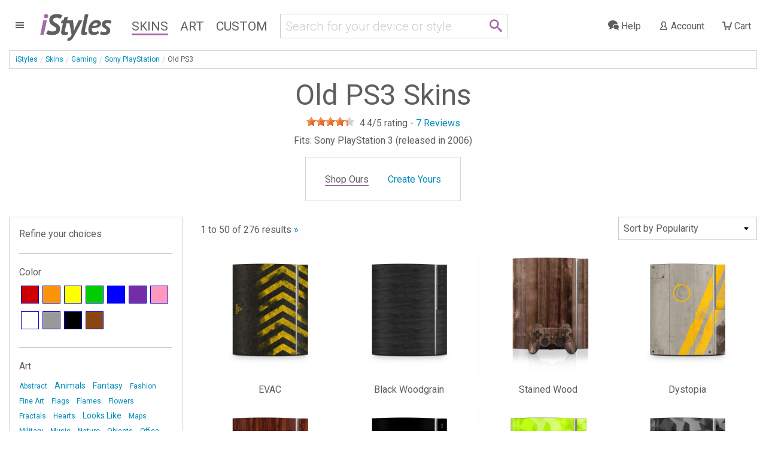

--- FILE ---
content_type: text/html; charset=UTF-8
request_url: https://www.istyles.com/skins/gaming/sony-playstation/old-ps3/
body_size: 14304
content:
<!DOCTYPE html><html xml:lang="en" id="istyles" lang="en">
<head itemscope itemtype="https://schema.org/WebSite"><title itemprop="name">Old PS3 Skins and Covers | iStyles</title><meta name="description" content="iStyles your Sony PlayStation 3 with Old PS3 Skins. Vibrant, premium quality decal, scratch protection with no bulk." /><link rel="start" href="https://www.istyles.com/" title="iStyles | Skins, Cases and Sleeves. Personalize your device. It's yours." /><link rel="shortcut icon" href="/favicon.ico" /><link title="iStyles RSS Feed" href="https://blog.istyles.com/rss" type="application/rss+xml" rel="alternate" /><link rel="shortcut icon" href="/favicon.ico" type="image/x-icon" /><meta property="og:site_name" content="iStyles" /><meta property="og:title" content="Old PS3 Skins and Covers" /><meta itemprop="name" content="Old PS3 Skins and Covers" /><meta itemprop="description" content="iStyles your Sony PlayStation 3 with Old PS3 Skins. Vibrant, premium quality decal, scratch protection with no bulk." /><meta property="og:image" content="https://cloud.istyles.com/images/Skins/PS3/500/PS3-WORLDOFSOAP.jpg" /><link rel="image_src" href="https://cloud.istyles.com/images/Skins/PS3/500/PS3-WORLDOFSOAP.jpg" /><meta itemprop="image" content="https://cloud.istyles.com/images/Skins/PS3/500/PS3-WORLDOFSOAP.jpg" /><link rel="canonical" href="https://www.istyles.com/skins/gaming/sony-playstation/old-ps3/" itemprop="url" /><meta http-equiv="Content-Type" content="text/html; charset=iso-8859-1"><meta http-equiv="Content-Security-Policy" content="default-src 'self'; img-src 'self' *.istyles.com www.paypalobjects.com *.paypal.com fonts.gstatic.com c.bing.com *.clarity.ms d33v4339jhl8k0.cloudfront.net beacon-v2.helpscout.net *.iubenda.com ssl.gstatic.com www.gstatic.com *.google-analytics.com *.analytics.google.com *.googletagmanager.com *.g.doubleclick.net *.google.com *.google.ca *.google.co.uk *.google.de *.google.fr i.ytimg.com data:; media-src 'self' beacon-v2.helpscout.net; font-src 'self' fonts.gstatic.com fonts.googleapis.com data:; connect-src 'self' omvkkm2thl-dsn.algolia.net omvkkm2thl-1.algolianet.com omvkkm2thl-2.algolianet.com *.stripe.com *.paypal.com maps.googleapis.com o38593.ingest.us.sentry.io o38593.ingest.sentry.io *.amplitude.com *.clarity.ms *.google-analytics.com *.analytics.google.com *.googletagmanager.com *.g.doubleclick.net *.google.com *.google.ca *.google.co.uk *.google.de *.google.fr *.videodelivery.net *.cloudflarestream.com beaconapi.helpscout.net chatapi.helpscout.net d3hb14vkzrxvla.cloudfront.net *.iubenda.com; frame-src 'self' js.stripe.com hooks.stripe.com www.paypalobjects.com *.paypal.com designer.printlane.com *.videodelivery.net *.cloudflarestream.com platform.twitter.com www.youtube-nocookie.com *.iubenda.com www.googletagmanager.com; script-src 'self' omvkkm2thl-dsn.algolia.net omvkkm2thl-2.algolianet.com cdnjs.cloudflare.com static.cloudflareinsights.com embed.videodelivery.net js.stripe.com www.paypal.com www.paypalobjects.com designer.printlane.com maps.googleapis.com *.sentry-cdn.com cdn.amplitude.com platform.twitter.com c.bing.com *.clarity.ms beacon-v2.helpscout.net *.iubenda.com tagmanager.google.com *.googletagmanager.com 'nonce-loEC0LcozDOqI4RA15' 'unsafe-eval' dataLayer:; style-src 'self' 'unsafe-inline' fonts.googleapis.com *.iubenda.com tagmanager.google.com *.googletagmanager.com; "><meta http-equiv="Feature-Policy" content="camera 'none'; geolocation 'none'"><meta http-equiv="Permissions-Policy" content="camera=(), geolocation=(), microphone=()"><meta http-equiv="Referrer-Policy" content="origin, origin-when-cross-origin"><meta http-equiv="X-Content-Type-Options" content="nosniff"><meta http-equiv="X-XSS-Protection" content="1; mode=block"><link rel="stylesheet" type="text/css" href="/css/istyles_v3_331-blessed1.css" /><link rel="stylesheet" type="text/css" href="/css/istyles_v3_331.css" /><script nonce="loEC0LcozDOqI4RA15" id="iscriptheader">WebFontConfig={custom:{families:['iconmoon'],urls:['/css/fonts_v1_30.css']},google:{families:['Roboto:300,400:latin','PT+Sans:700italic:latin']}};(function(d){var wf=d.createElement('script'),s=d.scripts[0];wf.src='/js/webfont_v1_6_26.js';s.parentNode.insertBefore(wf, s);})(document);(function(w,d,s,l,i){w[l]=w[l]||[];w[l].push({'gtm.start':new Date().getTime(),event:'gtm.js'});var f=d.getElementsByTagName(s)[0],j=d.createElement(s),dl=l!='dataLayer'?'&l='+l:'';j.async=true;j.src='https://www.googletagmanager.com/gtm.js?id='+i+dl;var n=d.querySelector('[nonce]');n&&j.setAttribute('nonce',n.nonce||n.getAttribute('nonce'));f.parentNode.insertBefore(j,f);})(window,document,'script','dataLayer','GTM-WMFR6JPQ');var iconsent_experience=false;var iconsent_measurement=false;var iconsent_marketing=false;uat=window.navigator.userAgent;if(uat.match("bot")==null&&uat.match("ahrefs")==null&&uat.match("Bot")==null&&uat.match("appengine")==null&&uat.match("Barkrowler")==null&&uat.match("spider")==null&&uat.match("CensysInspect")==null&&uat.match("Cincraw")==null&&uat.match("claudebot")==null&&uat.match("crawler")==null&&uat.match("Daum")==null&&uat.match("external")==null&&uat.match("duckduckgo")==null&&uat.match("facebook")==null&&uat.match("Fedora")==null&&uat.match("Geedo")==null&&uat.match("Go-http-client")==null&&uat.match("gpt")==null&&uat.match("ImagesiftBot")==null&&uat.match("infotiger")==null&&uat.match("Java")==null&&uat.match("mojeek")==null&&uat.match("neeva")==null&&uat.match("openai")==null&&uat.match("Owler")==null&&uat.match("perplexity")==null&&uat.match("petal")==null&&uat.match("pinterest")==null&&uat.match("PREMSGO")==null&&uat.match("qwant")==null&&uat.match("robot")==null&&uat.match("seekport")==null&&uat.match("semrush")==null&&uat.match("seo")==null&&uat.match("sogou")==null&&uat.match("senuto")==null&&uat.match("Telegram")==null&&uat.match("test")==null&&uat.match("Test")==null&&uat.match("TwitterBot")==null&&uat.match("yandex")==null&&uat.match("archive")==null&&uat.match("Zeno")==null&&uat.match("wp_is_mobile")==null){var _iub=_iub||[];_iub.csConfiguration={"askConsentAtCookiePolicyUpdate":true,"countryDetection":true,"enableFadp":true,"enableLgpd":true,"enableUspr":true,"gdprAppliesGlobally":false,"lang":"en","lgpdAppliesGlobally":false,"perPurposeConsent":true,"reloadOnConsent":true,"googleConsentMode":"template","emitGtmEvents":true,"siteId":209748,"usprPurposes":"s,sh,adv","cookiePolicyId":183101,"banner":{"acceptButtonCaptionColor":"white","acceptButtonColor":"#008CBA","acceptButtonDisplay":true,"backgroundColor":"white","closeButtonRejects":true,"customizeButtonCaptionColor":"#4D4D4D","customizeButtonColor":"#CCCCCC","customizeButtonDisplay":true,"explicitWithdrawal":true,"listPurposes":true,"position":"float-bottom-center","rejectButtonColor":"#008CBA","rejectButtonDisplay":true,"showPurposesToggles":true,"slideDown":false,"textColor":"black"},"callback":{onPreferenceFirstExpressed:function(preference){$.ajax({url:"/sy_ac?action=consent",type:"POST"});},onPreferenceExpressedOrNotNeeded:function(preference){dataLayer.push({iconsent_ccpa_opted_out:_iub.cs.api.isCcpaOptedOut()});if(!preference){iconsent_experience=true;iconsent_measurement=true;iconsent_marketing=true;dataLayer.push({event:"iconsent_preference_not_needed"});}else{if(preference.consent===true){iconsent_experience=true;iconsent_measurement=true;iconsent_marketing=true;dataLayer.push({event:"iconsent_given"});}else if(preference.consent===false){iconsent_experience=false;iconsent_measurement=false;iconsent_marketing=false;dataLayer.push({event:"iconsent_rejected"});}else if(preference.purposes){iconsent_experience=preference.purposes[3];iconsent_measurement=preference.purposes[4];iconsent_marketing=preference.purposes[5];for(var purposeId in preference.purposes){if(preference.purposes[purposeId]){dataLayer.push({event:"iconsent_given_purpose_"+purposeId});}}}}}}};}</script><script type="text/javascript" src="//cdn.iubenda.com/cs/gpp/stub.js"></script><script type="text/javascript" src="//cdn.iubenda.com/cs/iubenda_cs.js" charset="UTF-8" async></script><script src="https://designer.printlane.com/js/include.js"></script><script src="/js/modernizr_v2_8_3.js"></script><!--[if lt IE 9]><script src="https://cdnjs.cloudflare.com/ajax/libs/html5shiv/3.7.3/html5shiv.js"></script><![endif]--><link rel="preconnect" href="https://cloud.istyles.com"><link rel="dns-prefetch" href="https://cloud.istyles.com"><meta property="fb:app_id" content="110888975618216" /><meta name="theme-color" content="#A46AA8"><link rel="icon" sizes="192x192" href="/images/i_192x192.png"><meta name="viewport" content="width=device-width, initial-scale=1.0" /></head><body><noscript><iframe src="https://www.googletagmanager.com/ns.html?id=GTM-WMFR6JPQ"height="0" width="0" style="display:none;visibility:hidden"></iframe></noscript><div class="off-canvas-wrapper"><div class="off-canvas-wrapper-inner" data-off-canvas-wrapper><div class="off-canvas position-left" id="iStylesMenu" data-off-canvas><img src="https://cloud.istyles.com/images/loading_64.gif"></div><div class="off-canvas-content" data-off-canvas-content><header id="header"><div id="menu-wrap" class="leftnav-wrap"><div id="menu-toggle" class="leftnav"><a class="leftnav-icon"><i class="icon-menu"></i></div></div><div id="site-logo"><a href="https://www.istyles.com/"><span class="ipurple">i</span>Styles</a></div><nav id="nav-wrap" class="hide-for-small-only"><ul id="nav"><li><a href="https://www.istyles.com/skins/" class="navhead navskin active">Skins</a></li><li><a href="https://www.istyles.com/designs/" class="navhead navart">Art</a></li><li><a href="https://www.istyles.com/customize/" class="navhead navcustom">Custom</a></li></ul></nav><div id="nav-cart-wrap" class="rightnav-wrap"><div id="nav-cart" class="rightnav"><a href="https://www.istyles.com/cart" id="cart-count"></a><a class="rightnav-icon" href="https://www.istyles.com/cart"><i class="icon-cart"></i><span class="show-large-up"> Cart</span></a></div></div><div id="nav-account-wrap" class="rightnav-wrap"><div id="nav-account" class="rightnav"><a class="rightnav-icon" href="https://www.istyles.com/account"><i class="icon-user"></i><span class="show-xlarge-up"> Account</span></a></div></div><div id="nav-help-wrap" class="rightnav-wrap"><div id="nav-help" class="rightnav"><a class="rightnav-icon help-center" href="#"><i class="icon-bubbles"></i><span class="show-xlarge-up"> Help</span></a></div></div><div id="nav-searchbar" class="searchbarRow"><div id="searchbarfield"><div class="row"><div class="small-10 columns"><form id="searchbarForm" action="/"><input class="searchbarQuery icon-search" type="text" name="q" id="searchbar" autocomplete="off" spellcheck="false" autocorrect="off"></form></div><div class="small-2 columns searchIcon"><span class="icon-search"></span></div></div></div><div id="searchsuggest"><ul id="searchsuggestions" class="vertical menu"><li><a href="/find/dji+avata+2" class="searchcomplete" value="dji avata 2"><i class="icon-idea"></i> dji avata 2</a></li><li><a href="/find/dji+mini+4+pro" class="searchcomplete" value="dji mini 4 pro"><i class="icon-idea"></i> dji mini 4 pro</a></li><li><a href="/find/dji+air+3" class="searchcomplete" value="dji air 3"><i class="icon-idea"></i> dji air 3</a></li><li><a href="/find/dji+fpv" class="searchcomplete" value="dji fpv"><i class="icon-idea"></i> dji fpv</a></li><li><a href="/find/dji+avata" class="searchcomplete" value="dji avata"><i class="icon-idea"></i> dji avata</a></li><li><a href="/find/iphone+15+pro" class="searchcomplete" value="iphone 15 pro"><i class="icon-idea"></i> iphone 15 pro</a></li><li><a href="/find/ipad+pro+12" class="searchcomplete" value="ipad pro 12"><i class="icon-idea"></i> ipad pro 12</a></li><li><a href="/find/nintendo+switch+2" class="searchcomplete" value="nintendo switch 2"><i class="icon-idea"></i> nintendo switch 2</a></li><li><a href="/find/macbook+apple" class="searchcomplete" value="macbook apple"><i class="icon-idea"></i> macbook apple</a></li></ul></div></div></header><div id="searchHeader"><ul id="searchbreadcrumb" class="breadcrumbs"><li><a href="https://www.istyles.com/">iStyles</a></li><li id="searchHeaderParent"></li><li class="searchHeaderTitle"></li></ul><div class="devicelist" id="searchTitles"><h3 id="searchHeaderH1" class="searchHeaderTitle"></h3><div id="searchHeaderRating"></div><h6 id="searchHeaderFits"></h6></div></div><div id="cyos-searchhead" style="display:none;"></div><div class="searchbarResults"><div class="closeSearchdiv"><a class="closeSearch">&#215;</a></div><div id="primaryResults" class="row categorypage"><div id="productResults" class="small-12 medium-8 medium-push-4 large-9 large-push-3 columns"><div class="row optionsdiv"><div class="small-12 medium-7 large-9 columns showing searchcount"></div><form name="searchsort"><div class="small-12 medium-5 large-3 columns show-for-medium searchsort"></div></form></div><div class="searchinfodiv" data-sticky-container><div class="searchinfo sticky" data-sticky data-options="stickTo:top;stickyOn:small;marginTop:0;" data-anchor="searchProducts"></div></div><section id="searchProducts" class="devices"><div id="pagination-mobile" class="pagination-centered"></div><div class="productsResult prid"></div></section><div class="noResult callout alert"></div><div id="searchPagination" class="pagination-centered"><ul class="searchPagination pagination" role="navigation" aria-label="Pagination"></ul></div></div><div id="productFilters" class="small-12 medium-4 medium-pull-8 large-3 large-pull-9 columns"><div id="searchFacets" class="categorypanel searchcategorypanel"><div class="productlistfilter narrowFacet">Refine your choices</div><ul class="menu vertical"><li class="facetexist"><a class="resetFacets">Clear Filters</a></li></ul><div class="searchFacets"></div><button class="show-for-small-only close-button" data-close aria-label="Close" type="button"><span aria-hidden="true">&times;</span></button></div></div></div><div id="secondaryResults" class="row categorypage"><div class="small-12 medium-4 large-3 columns"><div id="searchCategories" class="categorypanel"><h3>Matching categories</h3><ul class="categoriesResult menu vertical"></ul></div></div><div class="small-12 medium-8 large-9 columns"><div id="searchDesigns" class="devices"><h3>Matching designs</h3><p>Select a design, then select the device that you would like to style.</p><div class="designsResult prid"></div></div></div></div><div class="noResult2 callout"></div></div><div id="searchReviews"></div><div class="notSearch"><ol itemscope itemtype="https://schema.org/BreadcrumbList" id="breadcrumb" class="breadcrumbs"><li><a href="https://www.istyles.com/">iStyles</a></li><li itemprop="itemListElement" itemscope
      itemtype="https://schema.org/ListItem"><a href="https://www.istyles.com/skins/" itemprop="item"><span itemprop="name">Skins</span></a><meta itemprop="position" content="1" /></li><li itemprop="itemListElement" itemscope
      itemtype="https://schema.org/ListItem"><a href="https://www.istyles.com/skins/gaming/" itemprop="item"><span itemprop="name">Gaming</span></a><meta itemprop="position" content="2" /></li><li itemprop="itemListElement" itemscope
      itemtype="https://schema.org/ListItem"><a href="https://www.istyles.com/skins/gaming/sony-playstation/" itemprop="item"><span itemprop="name">Sony PlayStation</span></a><meta itemprop="position" content="3" /></li><li itemprop="itemListElement" itemscope
      itemtype="https://schema.org/ListItem"><span itemprop="name">Old PS3</span><meta itemprop="position" content="4" /></li></ol><div class="devicelist"><h1>Old PS3 Skins</h1><div class="productrating" itemprop="aggregateRating" itemtype="https://schema.org/AggregateRating" itemscope><div class="rateit" data-rateit-value="4.4" data-rateit-ispreset="true" data-rateit-readonly="true"></div> <span class="ratingwrapper"><span class="ratingvalue"><span itemprop="ratingValue" content="4.4">4.4</span>/5 rating - </span><a class="gotoreviews"><span class="rating" itemprop="reviewCount" content="7">7</span> Reviews</a></span></div><h2 class="fits">Fits: Sony PlayStation 3 (released in 2006)</h2></div><div id="cyos-prehead"><div class="modelpanel"><ul class="vertical medium-horizontal menu"><li><span class="shopours active">Shop Ours</span></li><li><span><a href="https://www.istyles.com/customize/custom-playstation-skins/playstation-3-skin-p-30968.html" class="cyoslink" model="PS3-CYOS">Create Yours<span class="retailprice" style="display:none">$19.99</span></a></span></li></ul><form id="customizerval"><input type="hidden" name="addcart-sku" value="PS3-CUSTOM" id="addcart-sku"><input type="hidden" name="customproductname" value="Custom Old PS3 Skin" id="customproductname"><input type="hidden" name="item_category" value="Skin" id="addcart-category"><input type="hidden" name="item_category2" value="Old PS3" id="addcart-category2"><input type="hidden" name="item_category3" value="Custom" id="addcart-category3"><input type="hidden" name="discountby" value="2.00" id="addcart-discountby"><input type="hidden" name="discount" value="10" id="addcart-discount"><input type="hidden" name="couponcode" value="SAVE10" id="addcart-couponcode"><input type="hidden" name="selectedcurrency" value="USD" id="addcart-selectedcurrency"></form><div id="cyos-options"><form id="addtocart" data-abide><input id="customizerid" type="hidden" name="id[txt_42]" value=""><input type="hidden" name="action" value="add_product"><input type="hidden" name="products_id" value="30968"></form></div></div></div><div class="row categorypage"><div class="small-12 medium-8 medium-push-4 large-9 large-push-3 columns"><div class="row"><div class="small-12 columns productlist"><a></a><div class="row optionsdiv"><div class="small-12 medium-7 large-9 columns showing">1 to 50 of 276 results<a href="https://www.istyles.com/skins/gaming/sony-playstation/old-ps3/?page=2" title="Next Page"> &raquo;</a></div><form name="sortby" action="#" method="get"><div class="small-12 medium-5 large-3 columns show-for-medium sortby"><select name="sort" class="sortbylist"><option value='/skins/gaming/sony-playstation/old-ps3/?view=popularity' selected>Sort by Popularity</option><option value='/skins/gaming/sony-playstation/old-ps3/?view=freshness' >Sort by Latest</option><option value='/skins/gaming/sony-playstation/old-ps3/?view=name' inactive>Sort by Name</option></select></div></form></div><div id="pagination-mobile" class="pagination-centered"></div><div id="productList"><div class="prid"><div class="column"><a href="/skins/gaming/sony-playstation/old-ps3/evac-ps3-skin-p-601441.html" name="EVAC PS3 Skin"><img src="//cloud.istyles.com/images/Skins/PS3/150/PS3-EVAC.jpg" data-echo="//cloud.istyles.com/images/Skins/PS3/500/PS3-EVAC.jpg" alt="EVAC PS3 Skin" width="500" height="500" /><br />EVAC</a></div><div class="column"><a href="/skins/gaming/sony-playstation/old-ps3/black-woodgrain-ps3-skin-p-140231.html" name="Black Woodgrain PS3 Skin"><img src="//cloud.istyles.com/images/Skins/PS3/150/PS3-BLACKWOOD.jpg" data-echo="//cloud.istyles.com/images/Skins/PS3/500/PS3-BLACKWOOD.jpg" alt="Black Woodgrain PS3 Skin" width="500" height="500" /><br />Black Woodgrain</a></div><div class="column"><a href="/skins/gaming/sony-playstation/old-ps3/stained-wood-ps3-skin-p-463000.html" name="Stained Wood PS3 Skin"><img src="//cloud.istyles.com/images/Skins/PS3/150/PS3-STAWOOD.jpg" data-echo="//cloud.istyles.com/images/Skins/PS3/500/PS3-STAWOOD.jpg" alt="Stained Wood PS3 Skin" width="500" height="500" /><br />Stained Wood</a></div><div class="column"><a href="/skins/gaming/sony-playstation/old-ps3/dystopia-ps3-skin-p-601439.html" name="Dystopia PS3 Skin"><img src="//cloud.istyles.com/images/Skins/PS3/150/PS3-DYSTOPIA.jpg" data-echo="//cloud.istyles.com/images/Skins/PS3/500/PS3-DYSTOPIA.jpg" alt="Dystopia PS3 Skin" width="500" height="500" /><br />Dystopia</a></div><div class="column"><a href="/skins/gaming/sony-playstation/old-ps3/dark-rosewood-ps3-skin-p-52936.html" name="Dark Rosewood PS3 Skin"><img src="//cloud.istyles.com/images/Skins/PS3/150/PS3-DKROSEWOOD.jpg" data-echo="//cloud.istyles.com/images/Skins/PS3/500/PS3-DKROSEWOOD.jpg" alt="Dark Rosewood PS3 Skin" width="500" height="500" /><br />Dark Rosewood</a></div><div class="column"><a href="/skins/gaming/sony-playstation/old-ps3/solid-state-black-ps3-skin-p-3451.html" name="Solid State Black PS3 Skin"><img src="//cloud.istyles.com/images/Skins/PS3/150/PS3-SS-BLK.jpg" data-echo="//cloud.istyles.com/images/Skins/PS3/500/PS3-SS-BLK.jpg" alt="Solid State Black PS3 Skin" width="500" height="500" /><br />Solid State Black</a></div><div class="column"><a href="/skins/gaming/sony-playstation/old-ps3/venom-ps3-skin-p-601497.html" name="Venom PS3 Skin"><img src="//cloud.istyles.com/images/Skins/PS3/150/PS3-VENM.jpg" data-echo="//cloud.istyles.com/images/Skins/PS3/500/PS3-VENM.jpg" alt="Venom PS3 Skin" width="500" height="500" /><br />Venom</a></div><div class="column"><a href="/skins/gaming/sony-playstation/old-ps3/starkiller-ps3-skin-p-601487.html" name="Starkiller PS3 Skin"><img src="//cloud.istyles.com/images/Skins/PS3/150/PS3-STARKILLER.jpg" data-echo="//cloud.istyles.com/images/Skins/PS3/500/PS3-STARKILLER.jpg" alt="Starkiller PS3 Skin" width="500" height="500" /><br />Starkiller</a></div><div class="column"><a href="/skins/gaming/sony-playstation/old-ps3/hail-to-the-chief-ps3-skin-p-7232.html" name="Hail To The Chief PS3 Skin"><img src="//cloud.istyles.com/images/Skins/PS3/150/PS3-CHIEF.jpg" data-echo="//cloud.istyles.com/images/Skins/PS3/500/PS3-CHIEF.jpg" alt="Hail To The Chief PS3 Skin" width="500" height="500" /><br />Hail To The Chief</a></div><div class="column"><a href="/skins/gaming/sony-playstation/old-ps3/white-marble-ps3-skin-p-327852.html" name="White Marble PS3 Skin"><img src="//cloud.istyles.com/images/Skins/PS3/150/PS3-WHT-MARBLE.jpg" data-echo="//cloud.istyles.com/images/Skins/PS3/500/PS3-WHT-MARBLE.jpg" alt="White Marble PS3 Skin" width="500" height="500" /><br />White Marble</a></div><div class="column"><a href="/skins/gaming/sony-playstation/old-ps3/black-marble-ps3-skin-p-348986.html" name="Black Marble PS3 Skin"><img src="//cloud.istyles.com/images/Skins/PS3/150/PS3-BLACK-MARBLE.jpg" data-echo="//cloud.istyles.com/images/Skins/PS3/500/PS3-BLACK-MARBLE.jpg" alt="Black Marble PS3 Skin" width="500" height="500" /><br />Black Marble</a></div><div class="column"><a href="/skins/gaming/sony-playstation/old-ps3/acid-ps3-skin-p-34054.html" name="Acid PS3 Skin"><img src="//cloud.istyles.com/images/Skins/PS3/150/PS3-ACID.jpg" data-echo="//cloud.istyles.com/images/Skins/PS3/500/PS3-ACID.jpg" alt="Acid PS3 Skin" width="500" height="500" /><br />Acid</a></div><div class="column"><a href="/skins/gaming/sony-playstation/old-ps3/stripped-wood-ps3-skin-p-305763.html" name="Stripped Wood PS3 Skin"><img src="//cloud.istyles.com/images/Skins/PS3/150/PS3-STRIWOOD.jpg" data-echo="//cloud.istyles.com/images/Skins/PS3/500/PS3-STRIWOOD.jpg" alt="Stripped Wood PS3 Skin" width="500" height="500" /><br />Stripped Wood</a></div><div class="column"><a href="/skins/gaming/sony-playstation/old-ps3/barn-wood-ps3-skin-p-507402.html" name="Barn Wood PS3 Skin"><img src="//cloud.istyles.com/images/Skins/PS3/150/PS3-BWOOD.jpg" data-echo="//cloud.istyles.com/images/Skins/PS3/500/PS3-BWOOD.jpg" alt="Barn Wood PS3 Skin" width="500" height="500" /><br />Barn Wood</a></div><div class="column"><a href="/skins/gaming/sony-playstation/old-ps3/solid-state-olive-drab-ps3-skin-p-601477.html" name="Solid State Olive Drab PS3 Skin"><img src="//cloud.istyles.com/images/Skins/PS3/150/PS3-SS-OLV.jpg" data-echo="//cloud.istyles.com/images/Skins/PS3/500/PS3-SS-OLV.jpg" alt="Solid State Olive Drab PS3 Skin" width="500" height="500" /><br />Solid State Olive Drab</a></div><div class="column"><a href="/skins/gaming/sony-playstation/old-ps3/solid-state-yellow-ps3-skin-p-601486.html" name="Solid State Yellow PS3 Skin"><img src="//cloud.istyles.com/images/Skins/PS3/150/PS3-SS-YEL.jpg" data-echo="//cloud.istyles.com/images/Skins/PS3/500/PS3-SS-YEL.jpg" alt="Solid State Yellow PS3 Skin" width="500" height="500" /><br />Solid State Yellow</a></div><div class="column"><a href="/skins/gaming/sony-playstation/old-ps3/war-ps3-skin-p-4931.html" name="War PS3 Skin"><img src="//cloud.istyles.com/images/Skins/PS3/150/PS3-WAR.jpg" data-echo="//cloud.istyles.com/images/Skins/PS3/500/PS3-WAR.jpg" alt="War PS3 Skin" width="500" height="500" /><br />War</a></div><div class="column"><a href="/skins/gaming/sony-playstation/old-ps3/solid-state-mint-ps3-skin-p-601475.html" name="Solid State Mint PS3 Skin"><img src="//cloud.istyles.com/images/Skins/PS3/150/PS3-SS-MNT.jpg" data-echo="//cloud.istyles.com/images/Skins/PS3/500/PS3-SS-MNT.jpg" alt="Solid State Mint PS3 Skin" width="500" height="500" /><br />Solid State Mint</a></div><div class="column"><a href="/skins/gaming/sony-playstation/old-ps3/world-of-soap-ps3-skin-p-248144.html" name="World of Soap PS3 Skin"><img src="//cloud.istyles.com/images/Skins/PS3/150/PS3-WORLDOFSOAP.jpg" data-echo="//cloud.istyles.com/images/Skins/PS3/500/PS3-WORLDOFSOAP.jpg" alt="World of Soap PS3 Skin" width="500" height="500" /><br />World of Soap</a></div><div class="column"><a href="/skins/gaming/sony-playstation/old-ps3/retro-ps3-skin-p-266958.html" name="Retro PS3 Skin"><img src="//cloud.istyles.com/images/Skins/PS3/150/PS3-RETRO.jpg" data-echo="//cloud.istyles.com/images/Skins/PS3/500/PS3-RETRO.jpg" alt="Retro PS3 Skin" width="500" height="500" /><br />Retro</a></div><div class="column"><a href="/skins/gaming/sony-playstation/old-ps3/violet-tranquility-ps3-skin-p-208437.html" name="Violet Tranquility PS3 Skin"><img src="//cloud.istyles.com/images/Skins/PS3/150/PS3-TRANQUILITY-PRP.jpg" data-echo="//cloud.istyles.com/images/Skins/PS3/500/PS3-TRANQUILITY-PRP.jpg" alt="Violet Tranquility PS3 Skin" width="500" height="500" /><br />Violet Tranquility</a></div><div class="column"><a href="/skins/gaming/sony-playstation/old-ps3/electrify-ice-blue-ps3-skin-p-380890.html" name="Electrify Ice Blue PS3 Skin"><img src="//cloud.istyles.com/images/Skins/PS3/150/PS3-ELECTRIFY.jpg" data-echo="//cloud.istyles.com/images/Skins/PS3/500/PS3-ELECTRIFY.jpg" alt="Electrify Ice Blue PS3 Skin" width="500" height="500" /><br />Electrify Ice Blue</a></div><div class="column"><a href="/skins/gaming/sony-playstation/old-ps3/exo-neptune-ps3-skin-p-601444.html" name="EXO Neptune PS3 Skin"><img src="//cloud.istyles.com/images/Skins/PS3/150/PS3-EXONEP.jpg" data-echo="//cloud.istyles.com/images/Skins/PS3/500/PS3-EXONEP.jpg" alt="EXO Neptune PS3 Skin" width="500" height="500" /><br />EXO Neptune</a></div><div class="column"><a href="/skins/gaming/sony-playstation/old-ps3/solid-state-red-ps3-skin-p-39928.html" name="Solid State Red PS3 Skin"><img src="//cloud.istyles.com/images/Skins/PS3/150/PS3-SS-RED.jpg" data-echo="//cloud.istyles.com/images/Skins/PS3/500/PS3-SS-RED.jpg" alt="Solid State Red PS3 Skin" width="500" height="500" /><br />Solid State Red</a></div><div class="column"><a href="/skins/gaming/sony-playstation/old-ps3/tv-kills-everything-ps3-skin-p-601493.html" name="TV Kills Everything PS3 Skin"><img src="//cloud.istyles.com/images/Skins/PS3/150/PS3-TVKILLS.jpg" data-echo="//cloud.istyles.com/images/Skins/PS3/500/PS3-TVKILLS.jpg" alt="TV Kills Everything PS3 Skin" width="500" height="500" /><br />TV Kills Everything</a></div><div class="column"><a href="/skins/gaming/sony-playstation/old-ps3/shark-mouth-ps3-skin-p-341493.html" name="Shark Mouth PS3 Skin"><img src="//cloud.istyles.com/images/Skins/PS3/150/PS3-SHARKMOUTH.jpg" data-echo="//cloud.istyles.com/images/Skins/PS3/500/PS3-SHARKMOUTH.jpg" alt="Shark Mouth PS3 Skin" width="500" height="500" /><br />Shark Mouth</a></div><div class="column"><a href="/skins/gaming/sony-playstation/old-ps3/nebulosity-ps3-skin-p-527666.html" name="Nebulosity PS3 Skin"><img src="//cloud.istyles.com/images/Skins/PS3/150/PS3-NEBULOS.jpg" data-echo="//cloud.istyles.com/images/Skins/PS3/500/PS3-NEBULOS.jpg" alt="Nebulosity PS3 Skin" width="500" height="500" /><br />Nebulosity</a></div><div class="column"><a href="/skins/gaming/sony-playstation/old-ps3/retro-horizontal-ps3-skin-p-141620.html" name="Retro Horizontal PS3 Skin"><img src="//cloud.istyles.com/images/Skins/PS3/150/PS3-RETRO-HOR.jpg" data-echo="//cloud.istyles.com/images/Skins/PS3/500/PS3-RETRO-HOR.jpg" alt="Retro Horizontal PS3 Skin" width="500" height="500" /><br />Retro Horizontal</a></div><div class="column"><a href="/skins/gaming/sony-playstation/old-ps3/police-box-ps3-skin-p-543644.html" name="Police Box PS3 Skin"><img src="//cloud.istyles.com/images/Skins/PS3/150/PS3-POLICEBOX.jpg" data-echo="//cloud.istyles.com/images/Skins/PS3/500/PS3-POLICEBOX.jpg" alt="Police Box PS3 Skin" width="500" height="500" /><br />Police Box</a></div><div class="column"><a href="/skins/gaming/sony-playstation/old-ps3/pink-tranquility-ps3-skin-p-22202.html" name="Pink Tranquility PS3 Skin"><img src="//cloud.istyles.com/images/Skins/PS3/150/PS3-TRANQUILITY-PNK.jpg" data-echo="//cloud.istyles.com/images/Skins/PS3/500/PS3-TRANQUILITY-PNK.jpg" alt="Pink Tranquility PS3 Skin" width="500" height="500" /><br />Pink Tranquility</a></div><div class="column"><a href="/skins/gaming/sony-playstation/old-ps3/war-light-ps3-skin-p-4950.html" name="War Light PS3 Skin"><img src="//cloud.istyles.com/images/Skins/PS3/150/PS3-WAR-LIGHT.jpg" data-echo="//cloud.istyles.com/images/Skins/PS3/500/PS3-WAR-LIGHT.jpg" alt="War Light PS3 Skin" width="500" height="500" /><br />War Light</a></div><div class="column"><a href="/skins/gaming/sony-playstation/old-ps3/bubble-bath-ps3-skin-p-484496.html" name="Bubble Bath PS3 Skin"><img src="//cloud.istyles.com/images/Skins/PS3/150/PS3-BUBBLEBATH.jpg" data-echo="//cloud.istyles.com/images/Skins/PS3/500/PS3-BUBBLEBATH.jpg" alt="Bubble Bath PS3 Skin" width="500" height="500" /><br />Bubble Bath</a></div><div class="column"><a href="/skins/gaming/sony-playstation/old-ps3/streaming-eye-ps3-skin-p-76808.html" name="Streaming Eye PS3 Skin"><img src="//cloud.istyles.com/images/Skins/PS3/150/PS3-STRMEYE.jpg" data-echo="//cloud.istyles.com/images/Skins/PS3/500/PS3-STRMEYE.jpg" alt="Streaming Eye PS3 Skin" width="500" height="500" /><br />Streaming Eye</a></div><div class="column"><a href="/skins/gaming/sony-playstation/old-ps3/apocalypse-blue-ps3-skin-p-601423.html" name="Apocalypse Blue PS3 Skin"><img src="//cloud.istyles.com/images/Skins/PS3/150/PS3-APOCR-BLU.jpg" data-echo="//cloud.istyles.com/images/Skins/PS3/500/PS3-APOCR-BLU.jpg" alt="Apocalypse Blue PS3 Skin" width="500" height="500" /><br />Apocalypse Blue</a></div><div class="column"><a href="/skins/gaming/sony-playstation/old-ps3/zen-ps3-skin-p-8210.html" name="Zen PS3 Skin"><img src="//cloud.istyles.com/images/Skins/PS3/150/PS3-ZEN.jpg" data-echo="//cloud.istyles.com/images/Skins/PS3/500/PS3-ZEN.jpg" alt="Zen PS3 Skin" width="500" height="500" /><br />Zen</a></div><div class="column"><a href="/skins/gaming/sony-playstation/old-ps3/dark-flowers-ps3-skin-p-171606.html" name="Dark Flowers PS3 Skin"><img src="//cloud.istyles.com/images/Skins/PS3/150/PS3-DKFLOWERS.jpg" data-echo="//cloud.istyles.com/images/Skins/PS3/500/PS3-DKFLOWERS.jpg" alt="Dark Flowers PS3 Skin" width="500" height="500" /><br />Dark Flowers</a></div><div class="column"><a href="/skins/gaming/sony-playstation/old-ps3/oh-no-ps3-skin-p-102206.html" name="Oh No PS3 Skin"><img src="//cloud.istyles.com/images/Skins/PS3/150/PS3-OHNO.jpg" data-echo="//cloud.istyles.com/images/Skins/PS3/500/PS3-OHNO.jpg" alt="Oh No PS3 Skin" width="500" height="500" /><br />Oh No</a></div><div class="column"><a href="/skins/gaming/sony-playstation/old-ps3/solid-state-white-ps3-skin-p-3450.html" name="Solid State White PS3 Skin"><img src="//cloud.istyles.com/images/Skins/PS3/150/PS3-SS-WHT.jpg" data-echo="//cloud.istyles.com/images/Skins/PS3/500/PS3-SS-WHT.jpg" alt="Solid State White PS3 Skin" width="500" height="500" /><br />Solid State White</a></div><div class="column"><a href="/skins/gaming/sony-playstation/old-ps3/necronaut-ps3-skin-p-98656.html" name="Necronaut PS3 Skin"><img src="//cloud.istyles.com/images/Skins/PS3/150/PS3-NECRO.jpg" data-echo="//cloud.istyles.com/images/Skins/PS3/500/PS3-NECRO.jpg" alt="Necronaut PS3 Skin" width="500" height="500" /><br />Necronaut</a></div><div class="column"><a href="/skins/gaming/sony-playstation/old-ps3/solid-state-lime-ps3-skin-p-601473.html" name="Solid State Lime PS3 Skin"><img src="//cloud.istyles.com/images/Skins/PS3/150/PS3-SS-LIM.jpg" data-echo="//cloud.istyles.com/images/Skins/PS3/500/PS3-SS-LIM.jpg" alt="Solid State Lime PS3 Skin" width="500" height="500" /><br />Solid State Lime</a></div><div class="column"><a href="/skins/gaming/sony-playstation/old-ps3/digital-urban-camo-ps3-skin-p-3485.html" name="Digital Urban Camo PS3 Skin"><img src="//cloud.istyles.com/images/Skins/PS3/150/PS3-DIGIUCAMO.jpg" data-echo="//cloud.istyles.com/images/Skins/PS3/500/PS3-DIGIUCAMO.jpg" alt="Digital Urban Camo PS3 Skin" width="500" height="500" /><br />Digital Urban Camo</a></div><div class="column"><a href="/skins/gaming/sony-playstation/old-ps3/acu-camo-ps3-skin-p-14606.html" name="ACU Camo PS3 Skin"><img src="//cloud.istyles.com/images/Skins/PS3/150/PS3-ACUCAMO.jpg" data-echo="//cloud.istyles.com/images/Skins/PS3/500/PS3-ACUCAMO.jpg" alt="ACU Camo PS3 Skin" width="500" height="500" /><br />ACU Camo</a></div><div class="column"><a href="/skins/gaming/sony-playstation/old-ps3/atmospheric-ps3-skin-p-601428.html" name="Atmospheric PS3 Skin"><img src="//cloud.istyles.com/images/Skins/PS3/150/PS3-ATMOS.jpg" data-echo="//cloud.istyles.com/images/Skins/PS3/500/PS3-ATMOS.jpg" alt="Atmospheric PS3 Skin" width="500" height="500" /><br />Atmospheric</a></div><div class="column"><a href="/skins/gaming/sony-playstation/old-ps3/solid-state-flat-dark-earth-ps3-skin-p-601470.html" name="Solid State Flat Dark Earth PS3 Skin"><img src="//cloud.istyles.com/images/Skins/PS3/150/PS3-SS-FDE.jpg" data-echo="//cloud.istyles.com/images/Skins/PS3/500/PS3-SS-FDE.jpg" alt="Solid State Flat Dark Earth PS3 Skin" width="500" height="500" /><br />Solid State Flat Dark Earth</a></div><div class="column"><a href="/skins/gaming/sony-playstation/old-ps3/her-abstraction-ps3-skin-p-20108.html" name="Her Abstraction PS3 Skin"><img src="//cloud.istyles.com/images/Skins/PS3/150/PS3-HERABST.jpg" data-echo="//cloud.istyles.com/images/Skins/PS3/500/PS3-HERABST.jpg" alt="Her Abstraction PS3 Skin" width="500" height="500" /><br />Her Abstraction</a></div><div class="column"><a href="/skins/gaming/sony-playstation/old-ps3/apocalypse-purple-ps3-skin-p-601426.html" name="Apocalypse Purple PS3 Skin"><img src="//cloud.istyles.com/images/Skins/PS3/150/PS3-APOCR-PUR.jpg" data-echo="//cloud.istyles.com/images/Skins/PS3/500/PS3-APOCR-PUR.jpg" alt="Apocalypse Purple PS3 Skin" width="500" height="500" /><br />Apocalypse Purple</a></div><div class="column"><a href="/skins/gaming/sony-playstation/old-ps3/jewel-thief-ps3-skin-p-77035.html" name="Jewel Thief PS3 Skin"><img src="//cloud.istyles.com/images/Skins/PS3/150/PS3-JTHIEF.jpg" data-echo="//cloud.istyles.com/images/Skins/PS3/500/PS3-JTHIEF.jpg" alt="Jewel Thief PS3 Skin" width="500" height="500" /><br />Jewel Thief</a></div><div class="column"><a href="/skins/gaming/sony-playstation/old-ps3/aqua-tranquility-ps3-skin-p-208436.html" name="Aqua Tranquility PS3 Skin"><img src="//cloud.istyles.com/images/Skins/PS3/150/PS3-TRANQUILITY-BLU.jpg" data-echo="//cloud.istyles.com/images/Skins/PS3/500/PS3-TRANQUILITY-BLU.jpg" alt="Aqua Tranquility PS3 Skin" width="500" height="500" /><br />Aqua Tranquility</a></div><div class="column"><a href="/skins/gaming/sony-playstation/old-ps3/zen-revisited-ps3-skin-p-8209.html" name="Zen Revisited PS3 Skin"><img src="//cloud.istyles.com/images/Skins/PS3/150/PS3-ZEN-REV.jpg" data-echo="//cloud.istyles.com/images/Skins/PS3/500/PS3-ZEN-REV.jpg" alt="Zen Revisited PS3 Skin" width="500" height="500" /><br />Zen Revisited</a></div><div class="column"><a href="/skins/gaming/sony-playstation/old-ps3/solid-state-lemon-ps3-skin-p-601472.html" name="Solid State Lemon PS3 Skin"><img src="//cloud.istyles.com/images/Skins/PS3/150/PS3-SS-LEMON.jpg" data-echo="//cloud.istyles.com/images/Skins/PS3/500/PS3-SS-LEMON.jpg" alt="Solid State Lemon PS3 Skin" width="500" height="500" /><br />Solid State Lemon</a></div></div></div><div class="pagination-centered"><ul class="pagination" role="navigation" aria-label="Pagination"><li class="current">1</li><li><a href="https://www.istyles.com/skins/gaming/sony-playstation/old-ps3/?page=2" aria-label="Page 2">2</a></li><li><a href="https://www.istyles.com/skins/gaming/sony-playstation/old-ps3/?page=3" aria-label="Page 3">3</a></li><li><a href="https://www.istyles.com/skins/gaming/sony-playstation/old-ps3/?page=4" title="Page 4" aria-label="Page 4">&hellip;</a></li><li><a href="https://www.istyles.com/skins/gaming/sony-playstation/old-ps3/?page=6" aria-label="Page 6">6</a></li><li class="arrow"><a href="https://www.istyles.com/skins/gaming/sony-playstation/old-ps3/?page=2" aria-label="Next page">Next &raquo;</a></li></ul></div></div></div></div><div class="small-12 medium-4 medium-pull-8 large-3 large-pull-9 columns"><div id="sidenav" class="categorypanel"><div class="productlistfilter">Refine your choices</div><div class="productlistfilter"><hr><h3>Color</h3><div id="sc-block"><div class="sc"><a href="/skins/gaming/sony-playstation/old-ps3/?color=-red&view=popularity" rel="nofollow" style="background:#c00;display:block" title="Red"> </a></div><div class="sc"><a href="/skins/gaming/sony-playstation/old-ps3/?color=-orange&view=popularity" rel="nofollow" style="background:#fb940b;display:block" title="Orange"> </a></div><div class="sc"><a href="/skins/gaming/sony-playstation/old-ps3/?color=-yellow&view=popularity" rel="nofollow" style="background:#ff0;display:block" title="Yellow"> </a></div><div class="sc"><a href="/skins/gaming/sony-playstation/old-ps3/?color=-green&view=popularity" rel="nofollow" style="background:#0c0;display:block" title="Green"> </a></div><div class="sc"><a href="/skins/gaming/sony-playstation/old-ps3/?color=-blue&view=popularity" rel="nofollow" style="background:#00f;display:block" title="Blue"> </a></div><div class="sc"><a href="/skins/gaming/sony-playstation/old-ps3/?color=-purple&view=popularity" rel="nofollow" style="background:#762ca7;display:block" title="Purple"> </a></div><div class="sc"><a href="/skins/gaming/sony-playstation/old-ps3/?color=-pink&view=popularity" rel="nofollow" style="background:#ff98bf;display:block" title="Pink"> </a></div><div class="sc"><a href="/skins/gaming/sony-playstation/old-ps3/?color=-white&view=popularity" rel="nofollow" style="background:#fff;display:block" title="White"> </a></div><div class="sc"><a href="/skins/gaming/sony-playstation/old-ps3/?color=-gray&view=popularity" rel="nofollow" style="background:#999;display:block" title="Gray"> </a></div><div class="sc"><a href="/skins/gaming/sony-playstation/old-ps3/?color=-black&view=popularity" rel="nofollow" style="background:#000;display:block" title="Black"> </a></div><div class="sc"><a href="/skins/gaming/sony-playstation/old-ps3/?color=-brown&view=popularity" rel="nofollow" style="background:#8B4513;display:block" title="Brown"> </a></div></div></div><div class="productlistfilter"><hr><h3>Art</h3><div class="clouddiv"><ul id="tagcloud"><li><a href="/skins/gaming/sony-playstation/old-ps3/?tag=-abstract&view=popularity" rel="nofollow" class="w1 inactive">Abstract</a></li> <li><a href="/skins/gaming/sony-playstation/old-ps3/?tag=-animals&view=popularity" rel="nofollow" class="w2 inactive">Animals</a></li> <li><a href="/skins/gaming/sony-playstation/old-ps3/?tag=-fantasy&view=popularity" rel="nofollow" class="w2 inactive">Fantasy</a></li> <li><a href="/skins/gaming/sony-playstation/old-ps3/?tag=-fashion&view=popularity" rel="nofollow" class="w1 inactive">Fashion</a></li> <li><a href="/skins/gaming/sony-playstation/old-ps3/?tag=-fineart&view=popularity" rel="nofollow" class="w1 inactive">Fine Art</a></li> <li><a href="/skins/gaming/sony-playstation/old-ps3/?tag=-flags&view=popularity" rel="nofollow" class="w1 inactive">Flags</a></li> <li><a href="/skins/gaming/sony-playstation/old-ps3/?tag=-flames&view=popularity" rel="nofollow" class="w1 inactive">Flames</a></li> <li><a href="/skins/gaming/sony-playstation/old-ps3/?tag=-flowers&view=popularity" rel="nofollow" class="w1 inactive">Flowers</a></li> <li><a href="/skins/gaming/sony-playstation/old-ps3/?tag=-fractals&view=popularity" rel="nofollow" class="w1 inactive">Fractals</a></li> <li><a href="/skins/gaming/sony-playstation/old-ps3/?tag=-hearts&view=popularity" rel="nofollow" class="w1 inactive">Hearts</a></li> <li><a href="/skins/gaming/sony-playstation/old-ps3/?tag=-lookslike&view=popularity" rel="nofollow" class="w2 inactive">Looks Like</a></li> <li><a href="/skins/gaming/sony-playstation/old-ps3/?tag=-maps&view=popularity" rel="nofollow" class="w1 inactive">Maps</a></li> <li><a href="/skins/gaming/sony-playstation/old-ps3/?tag=-military&view=popularity" rel="nofollow" class="w1 inactive">Military</a></li> <li><a href="/skins/gaming/sony-playstation/old-ps3/?tag=-music&view=popularity" rel="nofollow" class="w1 inactive">Music</a></li> <li><a href="/skins/gaming/sony-playstation/old-ps3/?tag=-nature&view=popularity" rel="nofollow" class="w1 inactive">Nature</a></li> <li><a href="/skins/gaming/sony-playstation/old-ps3/?tag=-objects&view=popularity" rel="nofollow" class="w1 inactive">Objects</a></li> <li><a href="/skins/gaming/sony-playstation/old-ps3/?tag=-office&view=popularity" rel="nofollow" class="w1 inactive">Office</a></li> <li><a href="/skins/gaming/sony-playstation/old-ps3/?tag=-patterns&view=popularity" rel="nofollow" class="w5 inactive">Patterns</a></li> <li><a href="/skins/gaming/sony-playstation/old-ps3/?tag=-people&view=popularity" rel="nofollow" class="w1 inactive">People</a></li> <li><a href="/skins/gaming/sony-playstation/old-ps3/?tag=-photos&view=popularity" rel="nofollow" class="w1 inactive">Photos</a></li> <li><a href="/skins/gaming/sony-playstation/old-ps3/?tag=-signs&view=popularity" rel="nofollow" class="w1 inactive">Signs</a></li> <li><a href="/skins/gaming/sony-playstation/old-ps3/?tag=-skulls&view=popularity" rel="nofollow" class="w1 inactive">Skulls</a></li> <li><a href="/skins/gaming/sony-playstation/old-ps3/?tag=-solidcolors&view=popularity" rel="nofollow" class="w1 inactive">Solid Colors</a></li> <li><a href="/skins/gaming/sony-playstation/old-ps3/?tag=-space&view=popularity" rel="nofollow" class="w1 inactive">Space</a></li> <li><a href="/skins/gaming/sony-playstation/old-ps3/?tag=-sports&view=popularity" rel="nofollow" class="w1 inactive">Sports</a></li> <li><a href="/skins/gaming/sony-playstation/old-ps3/?tag=-urban&view=popularity" rel="nofollow" class="w1 inactive">Urban</a></li> </ul></div></div></div><div class="categorypanel"><h2>What are Old PS3 Skins?</h2><p>Skins are premium grade decals that feature <b>stunning, vibrant</b> graphics printed on <b>high quality cast vinyl</b>.</p><p>Each Old PS3 Skin covers your Sony PlayStation 3, provides low profile protection with <b>no bulk</b> and helps <b>protect from scratches</b>. The unique weaved adhesive allows for <b>fast, easy</b> and accurate application, and <b>goo-free</b> removal. </p><p>Wrap your Sony PlayStation 3 and make it uniquely yours.</p></div><div class="categorypanel"><h3>Similar categories</h3><ul class="menu vertical"><li><a href="/skins/gaming/sony-playstation/ps3-controller/">PS3 Controller Skins</a><ul class="differencedetail square"><li>Premium adhesive based cast vinyl, looks like part of the device</li><li>Material: Cast vinyl</li></ul></li><li><a href="/skins/gaming/sony-playstation/playstation-3-super-slim/">PlayStation 3 Super Slim Skins</a><ul class="differencedetail square"><li>Premium adhesive based cast vinyl, looks like part of the device</li><li>Material: Cast vinyl</li></ul></li><li><a href="/skins/gaming/sony-playstation/playstation-3-slim/">PlayStation 3 Slim Skins</a><ul class="differencedetail square"><li>Premium adhesive based cast vinyl, looks like part of the device</li><li>Material: Cast vinyl</li></ul></li><li><div class="current"><span>Old PS3 Skins</span></div><ul class="differencedetail square"><li>Premium adhesive based cast vinyl, looks like part of the device</li><li>Material: Cast vinyl</li></ul></li></ul></div><p class="categoryupdated">Updated on 18 April 2024</p></div></div><script nonce='loEC0LcozDOqI4RA15'>dataLayer.push({ecommerce:null});dataLayer.push({event:'view_item_list',ecommerce:{item_list_name:'Old PS3 Skins',items: [{item_id:'PS3-EVAC'},{item_id:'PS3-BLACKWOOD'},{item_id:'PS3-STAWOOD'},{item_id:'PS3-DYSTOPIA'},{item_id:'PS3-DKROSEWOOD'},{item_id:'PS3-SS-BLK'},{item_id:'PS3-VENM'},{item_id:'PS3-STARKILLER'},{item_id:'PS3-CHIEF'},{item_id:'PS3-WHT-MARBLE'},{item_id:'PS3-BLACK-MARBLE'},{item_id:'PS3-ACID'},{item_id:'PS3-STRIWOOD'},{item_id:'PS3-BWOOD'},{item_id:'PS3-SS-OLV'},{item_id:'PS3-SS-YEL'},{item_id:'PS3-WAR'},{item_id:'PS3-SS-MNT'},{item_id:'PS3-WORLDOFSOAP'},{item_id:'PS3-RETRO'},{item_id:'PS3-TRANQUILITY-PRP'},{item_id:'PS3-ELECTRIFY'},{item_id:'PS3-EXONEP'},{item_id:'PS3-SS-RED'},{item_id:'PS3-TVKILLS'},{item_id:'PS3-SHARKMOUTH'},{item_id:'PS3-NEBULOS'},{item_id:'PS3-RETRO-HOR'},{item_id:'PS3-POLICEBOX'},{item_id:'PS3-TRANQUILITY-PNK'},{item_id:'PS3-WAR-LIGHT'},{item_id:'PS3-BUBBLEBATH'},{item_id:'PS3-STRMEYE'},{item_id:'PS3-APOCR-BLU'},{item_id:'PS3-ZEN'},{item_id:'PS3-DKFLOWERS'},{item_id:'PS3-OHNO'},{item_id:'PS3-SS-WHT'},{item_id:'PS3-NECRO'},{item_id:'PS3-SS-LIM'},{item_id:'PS3-DIGIUCAMO'},{item_id:'PS3-ACUCAMO'},{item_id:'PS3-ATMOS'},{item_id:'PS3-SS-FDE'},{item_id:'PS3-HERABST'},{item_id:'PS3-APOCR-PUR'},{item_id:'PS3-JTHIEF'},{item_id:'PS3-TRANQUILITY-BLU'},{item_id:'PS3-ZEN-REV'},{item_id:'PS3-SS-LEMON'}]}});</script><hr><section id="Reviews" class="white devices"><h3>Reviews</h3><ul class="review-links"><li><a class="gototop"><i class="icon-direction"></i> <span class="show-for-large">Back to </span>products</a></li><li><a href="https://www.istyles.com/reviews"><i class="icon-checkmark"></i> <span class="show-for-medium">Show </span>other reviews</span></a></li><li><a href="https://www.istyles.com/share"><i class="icon-pencil"></i> <span class="show-for-small-only">write</span> <span class="show-for-medium">Write</span> <span class="show-for-large">review</span></a></li></ul><br clear="all"><div class="reviews"><blockquote class="hreview white" itemprop="review" itemtype="https://schema.org/Review" itemscope><span class="hidden"><span class="fn">iStyles</span></span><div class="rateit" data-rateit-value="5" data-rateit-ispreset="true" data-rateit-readonly="true"></div> <div itemprop="reviewRating" itemtype="https://schema.org/Rating" itemscope><span class="rating" itemprop="ratingValue" content="5">5</span>/<span itemprop="bestRating" content="5">5</span></div><div class="reviewtxt"><span class="description" itemprop="reviewBody">Very thorough and clear in answering my question and the offer of a discount was nice as well.</span></div><cite itemprop="author" itemtype="https://schema.org/Person" itemscope><span itemprop="name" content="M. Mayberry">M. Mayberry</span>, United States, 20 June 2023</cite><div class="devices"><div class="frid"><div class="column"><a href="/skins/gaming/sony-playstation/ps3-controller/union-jack-ps3-controller-skin-p-4138.html"><img src="//cloud.istyles.com/images/Skins/PS3C/500/PS3C-UJACK.jpg" width="500" height="500" alt="Union Jack PS3 Controller Skin" /><br />Union Jack PS3 Controller Skin</a></div><div class="column"><a href="/skins/gaming/sony-playstation/old-ps3/union-jack-ps3-skin-p-3444.html"><img src="//cloud.istyles.com/images/Skins/PS3/500/PS3-UJACK.jpg" width="500" height="500" alt="Union Jack PS3 Skin" /><br />Union Jack PS3 Skin</a></div></div></div></blockquote><hr /><blockquote class="hreview white" itemprop="review" itemtype="https://schema.org/Review" itemscope><span class="hidden"><span class="fn">iStyles</span></span><div class="rateit" data-rateit-value="5" data-rateit-ispreset="true" data-rateit-readonly="true"></div> <div itemprop="reviewRating" itemtype="https://schema.org/Rating" itemscope><span class="rating" itemprop="ratingValue" content="5">5</span>/<span itemprop="bestRating" content="5">5</span></div><div class="reviewtxt"><span class="description" itemprop="reviewBody">GREAT!!<br /><br />No problem with any of the skins, the boys love them!</span></div><cite itemprop="author" itemtype="https://schema.org/Person" itemscope><span itemprop="name" content="W. Fulton">W. Fulton</span>, United States, 20 April 2016</cite><div class="devices"><div class="frid"><div class="column"><a href="/skins/gaming/sony-playstation/old-ps3/bones-ps3-skin-p-3498.html"><img src="//cloud.istyles.com/images/Skins/PS3/500/PS3-BONES.jpg" width="500" height="500" alt="Bones PS3 Skin" /><br />Bones PS3 Skin</a></div><div class="column"><a href="/skins/gaming/sony-playstation/ps3-controller/bones-ps3-controller-skin-p-4198.html"><img src="//cloud.istyles.com/images/Skins/PS3C/500/PS3C-BONES.jpg" width="500" height="500" alt="Bones PS3 Controller Skin" /><br />Bones PS3 Controller Skin</a></div></div></div></blockquote><hr /><blockquote class="hreview white" itemprop="review" itemtype="https://schema.org/Review" itemscope><span class="hidden"><span class="fn">iStyles</span></span><div class="rateit" data-rateit-value="4" data-rateit-ispreset="true" data-rateit-readonly="true"></div> <div itemprop="reviewRating" itemtype="https://schema.org/Rating" itemscope><span class="rating" itemprop="ratingValue" content="4">4</span>/<span itemprop="bestRating" content="5">5</span></div><div class="reviewtxt"><span class="description" itemprop="reviewBody">Ordered Exo Pioneer for PS3 & controller (black & green hexagon), ps2 in black & ps4 controller skin in purple. <br /><br />PS4 controller in purple really pops, looks fantastic. Put PS2 skin in black on a silver ps2 giving it a Raiders silver & black feel. Takes some patience putting the skin around front vents.<br /><br />The Skins for the PS3 (console & controller) are not pictured. They were the Exo Pioneer. Looks better on the controller (smaller setting) than on the Console (large canvas). The green color is off. does not have that metallic green shine as pictured but rather a white green. This one just did not translate to post production.</span></div><cite itemprop="author" itemtype="https://schema.org/Person" itemscope><span itemprop="name" content="D. Keating">D. Keating</span>, United States, 12 March 2022</cite><div class="devices"><div class="frid"><div class="column"><a href="/skins/gaming/sony-playstation/old-ps2/solid-state-black-ps2-skin-p-270961.html"><img src="//cloud.istyles.com/images/Skins/PSTWO/500/PSTWO-SS-BLK.jpg" width="500" height="500" alt="Solid State Black PS2 Skin" /><br />Solid State Black PS2 Skin</a></div><div class="column"><a href="/skins/gaming/sony-playstation/old-ps3/exo-pioneer-ps3-skin-p-527665.html"><img src="//cloud.istyles.com/images/Skins/PS3/500/PS3-EXOPNR.jpg" width="500" height="500" alt="EXO Pioneer PS3 Skin" /><br />EXO Pioneer PS3 Skin</a></div><div class="column"><a href="/skins/gaming/sony-playstation/ps3-controller/exo-pioneer-ps3-controller-skin-p-527658.html"><img src="//cloud.istyles.com/images/Skins/PS3C/500/PS3C-EXOPNR.jpg" width="500" height="500" alt="EXO Pioneer PS3 Controller Skin" /><br />EXO Pioneer PS3 Controller Skin</a></div></div></div></blockquote><hr /><blockquote class="hreview white" itemprop="review" itemtype="https://schema.org/Review" itemscope><span class="hidden"><span class="fn">iStyles</span></span><div class="rateit" data-rateit-value="5" data-rateit-ispreset="true" data-rateit-readonly="true"></div> <div itemprop="reviewRating" itemtype="https://schema.org/Rating" itemscope><span class="rating" itemprop="ratingValue" content="5">5</span>/<span itemprop="bestRating" content="5">5</span></div><div class="reviewtxt"><span class="description" itemprop="reviewBody">I recently purchased two PS3 covers, and must say I was very positively surprised of the quality and finish of the covers! The installation was piece of cake. I will definitely recommend your services to my friends and family. Thank you so much for a very informative and easy to use website and most of all a top quality product.</span></div><cite itemprop="author" itemtype="https://schema.org/Person" itemscope><span itemprop="name" content="J. Nordman">J. Nordman</span>, Finland, 20 September 2012</cite><div class="devices"><div class="frid"><div class="column"><a href="/skins/gaming/sony-playstation/old-ps3/skull-wrap-ps3-skin-p-49113.html"><img src="//cloud.istyles.com/images/Skins/PS3/500/PS3-SKULLWRAP.jpg" width="500" height="500" alt="Skull Wrap PS3 Skin" /><br />Skull Wrap PS3 Skin</a></div></div></div></blockquote><hr /><blockquote class="hreview white" itemprop="review" itemtype="https://schema.org/Review" itemscope><span class="hidden"><span class="fn">iStyles</span></span><div class="rateit" data-rateit-value="5" data-rateit-ispreset="true" data-rateit-readonly="true"></div> <div itemprop="reviewRating" itemtype="https://schema.org/Rating" itemscope><span class="rating" itemprop="ratingValue" content="5">5</span>/<span itemprop="bestRating" content="5">5</span></div><div class="reviewtxt"><span class="description" itemprop="reviewBody">Carries a variety of choices. Great service and speedy shipping. Shipped in a well packed envelope. Redeem code makes you want yo return for more. Bought from this merchant several times already.</span></div><cite itemprop="author" itemtype="https://schema.org/Person" itemscope><span itemprop="name" content="S. Limcharoen">S. Limcharoen</span>, Thailand, 14 August 2012</cite><div class="devices"><div class="frid"><div class="column"><a href="/skins/gaming/sony-playstation/ps3-controller/carbon-fiber-ps3-controller-skin-p-20055.html"><img src="//cloud.istyles.com/images/Skins/PS3C/500/PS3C-CARBON.jpg" width="500" height="500" alt="Carbon Fiber PS3 Controller Skin" /><br />Carbon Fiber PS3 Controller Skin</a></div></div></div></blockquote><hr /><blockquote class="hreview white" itemprop="review" itemtype="https://schema.org/Review" itemscope><span class="hidden"><span class="fn">iStyles</span></span><div class="rateit" data-rateit-value="1" data-rateit-ispreset="true" data-rateit-readonly="true"></div> <div itemprop="reviewRating" itemtype="https://schema.org/Rating" itemscope><span class="rating" itemprop="ratingValue" content="1">1</span>/<span itemprop="bestRating" content="5">5</span></div><div class="reviewtxt"><span class="description" itemprop="reviewBody">Poor, the thing did not even fit my machine. I ordered a ps3 cover and it was like out of shape and unproportional. like... if the machines dimensions are 10in x 13in. the cover they sent me was like 9in x 15in, so the cover did not cover all of one dimension but hung over another... this is really frustrating because it is not like I can put the sticker back on its film and send it back… Not even the portion of the cover that was suppose to crop around the (on/off/eject) buttons were the right size and or shape... both off the buttons on my machine are circles and the cut out in the cover they sent me that was suppose to go over the eject shaped like an arrow… i guess this is a learning experiance. fool me once.</span></div><cite itemprop="author" itemtype="https://schema.org/Person" itemscope><span itemprop="name" content="M. Kline">M. Kline</span>, United States, 30 May 2012</cite><div class="devices"><div class="frid"></div></div><div class="callout"><p>iStyles responded:</p><p>Mark, we're sorry to hear about the fitting problem but based on your description, you've ordered a Skin for the wrong PS3 in your order 130142.<br /><br />You should have gone for <a href="http://www.istyles.com/sexy-girl-playstation-3-slim-skin-p-25144.html">this Skin</a> instead of <a href="http://www.istyles.com/sexy-girl-ps3-skin-p-3455.html">what you ordered</a>.<br /><br />Have you used the Skin yet? If you have not, can you contact us at <a href="/cdn-cgi/l/email-protection" class="__cf_email__" data-cfemail="92e1e7e2e2fde0e6d2fbe1e6ebfef7e1bcf1fdff">[email&#160;protected]</a> so that we can assist you with the return of the product?</p></div></blockquote><hr /><blockquote class="hreview white" itemprop="review" itemtype="https://schema.org/Review" itemscope><span class="hidden"><span class="fn">iStyles</span></span><div class="rateit" data-rateit-value="5" data-rateit-ispreset="true" data-rateit-readonly="true"></div> <div itemprop="reviewRating" itemtype="https://schema.org/Rating" itemscope><span class="rating" itemprop="ratingValue" content="5">5</span>/<span itemprop="bestRating" content="5">5</span></div><div class="reviewtxt"><span class="description" itemprop="reviewBody">I was very pleased how fast the order came... And when I came home one day, postman came to me and said &#34;this wont fit into our postbox&#34; so he gave it to my hand and I had no idea what it was until i opened it, I didnt expect it. I ordered Skin for my ps3. I&#39;m living in Finland and I thought it wont come any day soon. Gonna order skin for that iPad if I win it :P</span></div><cite itemprop="author" itemtype="https://schema.org/Person" itemscope><span itemprop="name" content="K. Siitari">K. Siitari</span>, Finland, 4 May 2012</cite><div class="devices"><div class="frid"></div></div></blockquote></div></section></div><div id="cyosSmall" class="reveal partialreveal" data-reveal><h2 class="prodName">Customize </h2><div id="cyosReveal"></div><p class="cyosLoading"><img src="//cloud.istyles.com/images/loading_64.gif" /></p><button class="close-button" data-close aria-label="Close" type="button"><span aria-hidden="true">&times;</span></button></div><div id="istyles-action"><div id="istyles-action-button"><span class="icon-cart" title="Shopping Cart"></span></div><div id="istyles-action-badge"></div></div><div class="recommendations"></div><div class="recentlyViewed"></div><div class="reviews-wrap"><div class="row" id="review"><div class="small-12 columns"><a href="https://www.istyles.com/reviews"><blockquote>The skin was an excellent addition to my fight stick. It looks great , was easy to install, and arrived on time.<cite>J. Higginbotham, United States</cite></blockquote></a></div><div class="small-12 columns reviewlink"><a href="https://www.istyles.com/reviews">Read more reviews</a></div></div></div></div></div></div><div class="sub-footer-wrap">
<div class="row" id="devices-footer"><div class="small-6 medium-4 large-2 columns"><h4>Create Yours</h4><ul><li><a href="/customize/custom-drone-skins/">Custom Drone Skins</a></li><li><a href="/customize/custom-laptop-skins/">Custom Laptop Skins</a></li><li><a href="/customize/custom-nintendo-skins/">Custom Nintendo Skins</a></li><li><a href="/customize/custom-playstation-skins/">Custom PlayStation Skins</a></li><li><a href="/customize/custom-tablet-skins/">Custom Tablet Skins</a></li><li><a href="/customize/custom-xbox-skins/">Custom Xbox Skins</a></li><li><a href="/customize/custom-iphone-skins/">Custom iPhone Skins</a></li><li><a href="/customize/">Customize Other Skins</a></li></ul></div><div class="small-6 medium-4 large-2 columns"><h4>Drone</h4><ul><li><a href="/skins/drone/dji-air-3-series/">DJI Air 3 Skins</a></li><li><a href="/skins/drone/dji-avata-2/">DJI Avata 2 Skins</a></li><li><a href="/skins/drone/dji-fpv-combo/">DJI FPV Combo Skins</a></li><li><a href="/skins/drone/dji-goggles/dji-goggles-2/">DJI Goggles 2 Skins</a></li><li><a href="/skins/drone/dji-goggles/dji-goggles-3/">DJI Goggles 3 Skins</a></li><li><a href="/skins/drone/dji-goggles/dji-goggles-n3/">DJI Goggles N3 Skins</a></li><li><a href="/skins/drone/dji-mini-4-pro/">DJI Mini 4 Pro Skins</a></li><li><a href="/skins/drone/">Other Drone Skins</a></li></ul></div><div class="small-6 medium-4 large-2 columns"><h4>Phone</h4><ul><li><a href="/skins/phone/samsung/samsung-galaxy-s23-series/">Galaxy S23 Skins</a></li><li><a href="/skins/phone/samsung/samsung-galaxy-z-fold7/">Galaxy Z Fold7 Skins</a></li><li><a href="/skins/phone/google-pixel/google-pixel-10-series/">Google Pixel 10 Skins</a></li><li><a href="/skins/phone/google-pixel/google-pixel-9-series/">Google Pixel 9 Skins</a></li><li><a href="/skins/phone/apple-iphone/iphone-15-series/">iPhone 15 Skins</a></li><li><a href="/skins/phone/apple-iphone/iphone-16-series/">iPhone 16 Skins</a></li><li><a href="/skins/phone/apple-iphone/iphone-17-series/">iPhone 17 Skins</a></li><li><a href="/skins/phone/">Other Phone Skins</a></li></ul></div><div class="small-6 medium-4 large-2 columns"><h4>Laptop</h4><ul><li><a href="/skins/laptop/laptop-universal-fit/">Laptop Skins</a></li><li><a href="/skins/laptop/apple-macbook/">MacBook Skins</a></li><li><a href="/skins/laptop/microsoft-surface/microsoft-surface-book-series/">Surface Book Skins</a></li><li><a href="/skins/laptop/microsoft-surface/microsoft-surface-go/">Surface Go Skins</a></li><li><a href="/skins/laptop/microsoft-surface/microsoft-surface-laptop-series/">Surface Laptop Skins</a></li><li><a href="/skins/laptop/microsoft-surface/microsoft-surface-pro-series/">Surface Pro Skins</a></li><li><a href="/skins/laptop/">Other Laptop Skins</a></li></ul></div><div class="small-6 medium-4 large-2 columns"><h4>Tablet</h4><ul><li><a href="/skins/tablet/apple-ipad-series/">Apple iPad Skins</a></li><li><a href="/skins/tablet/amazon-fire-tablet-series/">Fire Tablet Skins</a></li><li><a href="/skins/tablet/amazon-kindle-series/">Kindle Skins</a></li><li><a href="/skins/tablet/kobo/kobo-forma/">Kobo Forma Skins</a></li><li><a href="/skins/tablet/kobo/kobo-libra-colour/">Kobo Libra Colour Skins</a></li><li><a href="/skins/accessory/ipad-accessory/magic-keyboard-for-ipad-series/">Magic Keyboard iPad Skins</a></li><li><a href="/skins/accessory/ipad-accessory/smart-folio-for-ipad-series/">Smart Folio iPad Skins</a></li><li><a href="/skins/tablet/">Other Tablet Skins</a></li></ul></div><div class="small-6 medium-4 large-2 columns"><h4>Gaming</h4><ul><li><a href="/skins/gaming/nintendo/nintendo-3ds-xl/">Nintendo 3DS XL Skins</a></li><li><a href="/skins/gaming/nintendo/nintendo-3ds-xl-original/">Nintendo 3DS XL Skins</a></li><li><a href="/skins/gaming/nintendo/nintendo-switch-2/">Nintendo Switch 2 Skins</a></li><li><a href="/skins/gaming/sony-playstation/playstation-5-controller/">PlayStation 5 Controller Skins</a></li><li><a href="/skins/gaming/sony-playstation/playstation-vita/">PlayStation Vita Skins</a></li><li><a href="/skins/gaming/nintendo/wii/">Wii Skins</a></li><li><a href="/skins/gaming/nintendo/wii-nunchuk-remote/">Wii Nunchuk Remote Skins</a></li><li><a href="/skins/gaming/">Other Gaming Skins</a></li></ul></div></div><hr>	<div class="row" id="sub-footer">
		<div class="about medium-12 large-5 columns">
			<h3 class="istyles-logo"><a href="https://www.istyles.com/">iStyles</a></h3>
			<p>Satisfying your need to customize the look of all your devices, since 2004. iStyles is a fashion accessories provider for consumer electronics such as drones, MacBooks, Microsoft Surfaces, Kindles, iPhones and more. With coverage for 484 devices and a collection of 1184 designs, iStyles is the global one-stop brand that people turn to when they want to personalize their gadgets and differentiate themselves from the crowd.</p>
		</div>
		<div class="medium-12 large-7 columns">
			<div class="row small-collapse">
								<div class="footersection1 medium-4 columns">
					<div class="row">
						<div class="small-3 medium-12 columns icon icon-direction help-center"></div>
						<div class="small-9 medium-12 columns"><h4 class="help-center">Useful Info</h4><ul>
							<li><a href="https://help.istyles.com/category/8-shopping-and-ordering" class="help-shopping">Shopping and ordering</a></li>
							<li><a href="https://help.istyles.com/category/83-shipping-and-delivery" class="help-shipping">Shipping and delivery</a></li>
							<li><a href="https://help.istyles.com/category/54-payment" class="help-payment">Payment methods</a></li>
							<li><a href="https://help.istyles.com/category/69-returns-and-exchanges" class="help-return">Returns and refunds</a></li>
						</ul></div>
					</div>
				</div>
				<div class="footersection medium-4 columns">
					<div class="row">
						<div class="small-3 medium-12 columns icon icon-bubbles help-center"></div>
						<div class="small-9 medium-12 columns"><h4 class="help-center">Need Help?</h4><ul>
							<li><a href="#" class="help-aianswers">AI Answers</a></li>
							<li><a href="https://help.istyles.com/">Knowledge Base</a></li>
							<li><a href="https://www.istyles.com/account">Check order status</a></li>
							<li><a href="https://help.istyles.com/category/81-contact-us" class="help-contact">Contact us</a></li>
						</ul></div>
					</div>
				</div>
								<div class="footersection medium-4 columns">
					<div class="row large-collapse">
						<div class="small-3 medium-11 medium-offset-1 columns icon icon-tag"></div>
						<div class="small-9 medium-11 medium-offset-1 columns"><h4>Newsletter</h4>
							<div class="newssignupform"><p>Sign up for new product announcements and get 15% off your first order!</p>
								<form name="newsForm" method="POST" id="newsForm" data-abide><div class="row newssignupwrap"><div class="small-11 medium-7 columns signup signuperror"><input type="email" name="email" placeholder="Your email" id="newsemail" pattern="email" required><span class="form-error">Please enter your email address</span></div><div class="small-12 medium-5 columns signup"><a class="newsletterbutton">Sign up</a></div></div></form>
							</div>
							<p class="newssignupstatus"></p>
						</div>
					</div>
				</div>
							</div>
		</div>
	</div>
</div>

<footer class="footer-wrap">
<div id="footer" class="row">
	<div class="small-12 medium-5 medium-push-7 large-7 large-push-5 columns footer-right">
		<div class="footer-social">
			<div class="social-link"><a rel="me" href="https://www.facebook.com/iStyles" target="social"><span class="icon-facebook" title="Facebook"></span>Facebook</a></div>
			<div class="social-link"><a rel="me" href="https://www.instagram.com/istylescom/" target="social"><span class="icon-instagram" title="Instagram"></span>Instagram</a></div>
			<div class="social-link"><a rel="me" href="https://bsky.app/profile/istyles.com" target="social"><span class="icon-bluesky" title="Bluesky"></span>Bluesky</a></div>
			<div class="social-link"><a rel="me" href="https://www.threads.com/@istylescom" target="social"><span class="icon-threads" title="Threads"></span>Threads</a></div>
		</div>
	</div>
	<div class="small-12 medium-7 medium-pull-5 large-5 large-pull-7 columns footer-left">
		<div class="small-12 small-centered columns">
			<div class="istyles-logo"><a href="https://www.istyles.com/">iStyles</a></div>
			<ul class="footer-links">
				<li><a href="https://www.istyles.com/aboutus">About</a></li>
				<li><a href="https://www.istyles.com/reviews">Reviews</a></li>
				<li><a href="https://www.istyles.com/redeem">Redeem</a></li>
				<li><a href="https://help.istyles.com/article/79-contact-us" class="help-contact">Contact</a></li>
			</ul>
			<div class="copyright">&copy; 2004&ndash;2026 iStyles&reg; Pte. Ltd. All rights reserved. <span class="copyrightdash">- </span><span class="copyrightbr"><a href="https://www.istyles.com/terms">Terms</a> - <a href="https://www.istyles.com/copyright">Copyright</a> - <a href="https://www.istyles.com/privacy">Privacy Policy</a></span><br><span><a href='#' class='iubenda-cs-preferences-link'>Your Privacy Choices</a></span><span style="display:none"> - <a href='#' class='iubenda-cs-uspr-link'>Notice at Collection</a></span></div>
		</div>
	</div>
</div>
</footer>

<script data-cfasync="false" src="/cdn-cgi/scripts/5c5dd728/cloudflare-static/email-decode.min.js"></script><script src="/js/jq.js"></script><script src="/js/istyles_v3_269.js"></script><script async defer src="/js/footer_v3_26.js"></script><script nonce="loEC0LcozDOqI4RA15" data-cfasync="false">var isFrontPage=0;var searchEngine=0;cyosProd='PS3-CYOS';if(typeof cyosParams!=='undefined')cyosParams.product=cyosProd;if(typeof jQuery!=="undefined")jQuery(document).ready(function($) {$(".cyosmodel").change(function(ev){$(".cyosinfo").text($(".cyosmodel option:selected").attr("title"));$(".customizerError").hide();$(".cyosmodel").removeClass("boxerror");})});</script><script defer src="https://static.cloudflareinsights.com/beacon.min.js/vcd15cbe7772f49c399c6a5babf22c1241717689176015" integrity="sha512-ZpsOmlRQV6y907TI0dKBHq9Md29nnaEIPlkf84rnaERnq6zvWvPUqr2ft8M1aS28oN72PdrCzSjY4U6VaAw1EQ==" data-cf-beacon='{"version":"2024.11.0","token":"5701aaa9553a41d6855194b9d1441e62","server_timing":{"name":{"cfCacheStatus":true,"cfEdge":true,"cfExtPri":true,"cfL4":true,"cfOrigin":true,"cfSpeedBrain":true},"location_startswith":null}}' crossorigin="anonymous"></script>
</body>
</html>


--- FILE ---
content_type: text/css
request_url: https://www.istyles.com/css/istyles_v3_331.css
body_size: 24573
content:
@media screen and (min-width: 90em)and (max-width: 119.9375em){.hide-for-xxlarge-only{display:none !important}}@media screen and (max-width: 89.9375em),screen and (min-width: 120em){.show-for-xxlarge-only{display:none !important}}@media screen and (min-width: 120em){.hide-for-xxxlarge{display:none !important}}@media screen and (max-width: 119.9375em){.show-for-xxxlarge{display:none !important}}@media screen and (min-width: 120em){.hide-for-xxxlarge-only{display:none !important}}@media screen and (max-width: 119.9375em){.show-for-xxxlarge-only{display:none !important}}.show-for-sr,.show-on-focus{position:absolute !important;width:1px;height:1px;overflow:hidden;clip:rect(0, 0, 0, 0)}.show-on-focus:active,.show-on-focus:focus{position:static !important;height:auto;width:auto;overflow:visible;clip:auto}.show-for-landscape,.hide-for-portrait{display:block !important}@media screen and (orientation: landscape){.show-for-landscape,.hide-for-portrait{display:block !important}}@media screen and (orientation: portrait){.show-for-landscape,.hide-for-portrait{display:none !important}}.hide-for-landscape,.show-for-portrait{display:none !important}@media screen and (orientation: landscape){.hide-for-landscape,.show-for-portrait{display:none !important}}@media screen and (orientation: portrait){.hide-for-landscape,.show-for-portrait{display:block !important}}.float-left{float:left !important}.float-right{float:right !important}.float-center{display:block;margin-left:auto;margin-right:auto}.clearfix::before,.clearfix::after{content:" ";display:table}.clearfix::after{clear:both}.accordion{list-style-type:none;background:#fefefe;margin-left:0}.accordion-item:first-child>:first-child{border-radius:0 0 0 0}.accordion-item:last-child>:last-child{border-radius:0 0 0 0}.accordion-title{display:block;padding:1.25rem 1rem;line-height:1;font-size:.75rem;color:#008cba;position:relative;border:1px solid #fafafa;border-bottom:0}:last-child:not(.is-active)>.accordion-title{border-radius:0 0 0 0;border-bottom:1px solid #fafafa}.accordion-title:hover,.accordion-title:focus{background-color:#fafafa}.accordion-title::before{content:"+";position:absolute;right:1rem;top:50%;margin-top:-0.5rem}.is-active>.accordion-title::before{content:"–"}.accordion-content{padding:1rem;display:none;border:1px solid #fafafa;border-bottom:0;background-color:#fefefe;color:#008cba}:last-child>.accordion-content:last-child{border-bottom:1px solid #fafafa}.is-accordion-submenu-parent>a{position:relative}.is-accordion-submenu-parent>a::after{content:"";display:block;width:0;height:0;border:inset 6px;border-color:#008cba rgba(0,0,0,0) rgba(0,0,0,0);border-top-style:solid;border-bottom-width:0;position:absolute;top:50%;margin-top:-4px;right:1rem}.is-accordion-submenu-parent[aria-expanded=true]>a::after{transform-origin:50% 50%;transform:scaleY(-1)}.badge{display:inline-block;padding:.3em;min-width:2.1em;font-size:.6rem;text-align:center;border-radius:50%;background:#008cba;color:#fefefe}.badge.secondary{background:#777;color:#fefefe}.badge.success{background:#00ce46;color:#fefefe}.badge.warning{background:#ff8300;color:#fefefe}.badge.alert{background:#ec5840;color:#fefefe}.badge.fresh{background:#00ce46;color:#fefefe}.badge.popular{background:#e17800;color:#fefefe}.breadcrumbs{list-style:none;margin:0 0 1rem 0}.breadcrumbs::before,.breadcrumbs::after{content:" ";display:table}.breadcrumbs::after{clear:both}.breadcrumbs li{float:left;color:#5e5e5e;font-size:.75rem;cursor:default}.breadcrumbs li:not(:last-child)::after{color:#ccc;content:"/";margin:0 .25rem;position:relative;top:1px;opacity:1}.breadcrumbs a{color:#008cba}.breadcrumbs a:hover{text-decoration:underline}.breadcrumbs .disabled{color:#ccc;cursor:not-allowed}.button-group{margin-bottom:1rem;font-size:0}.button-group::before,.button-group::after{content:" ";display:table}.button-group::after{clear:both}.button-group .button{margin:0;margin-right:1px;margin-bottom:1px;font-size:.9rem}.button-group .button:last-child{margin-right:0}.button-group.tiny .button{font-size:.6rem}.button-group.small .button{font-size:.75rem}.button-group.large .button{font-size:1.25rem}.button-group.expanded,.button-group.row,.button-group.orders,.button-group.curid{margin-right:-1px}.button-group.expanded::before,.button-group.row::before,.button-group.orders::before,.button-group.curid::before,.button-group.expanded::after,.button-group.row::after,.button-group.orders::after,.button-group.curid::after{display:none}.button-group.expanded .button:first-child:nth-last-child(2),.button-group.row .button:first-child:nth-last-child(2),.button-group.orders .button:first-child:nth-last-child(2),.button-group.curid .button:first-child:nth-last-child(2),.button-group.expanded .button:first-child:nth-last-child(2):first-child:nth-last-child(2)~.button,.button-group.row .button:first-child:nth-last-child(2):first-child:nth-last-child(2)~.button,.button-group.orders .button:first-child:nth-last-child(2):first-child:nth-last-child(2)~.button,.button-group.curid .button:first-child:nth-last-child(2):first-child:nth-last-child(2)~.button{display:inline-block;width:calc(50% - 1px);margin-right:1px}.button-group.expanded .button:first-child:nth-last-child(2):last-child,.button-group.row .button:first-child:nth-last-child(2):last-child,.button-group.orders .button:first-child:nth-last-child(2):last-child,.button-group.curid .button:first-child:nth-last-child(2):last-child,.button-group.expanded .button:first-child:nth-last-child(2):first-child:nth-last-child(2)~.button:last-child,.button-group.row .button:first-child:nth-last-child(2):first-child:nth-last-child(2)~.button:last-child,.button-group.orders .button:first-child:nth-last-child(2):first-child:nth-last-child(2)~.button:last-child,.button-group.curid .button:first-child:nth-last-child(2):first-child:nth-last-child(2)~.button:last-child{margin-right:-6px}.button-group.expanded .button:first-child:nth-last-child(3),.button-group.row .button:first-child:nth-last-child(3),.button-group.orders .button:first-child:nth-last-child(3),.button-group.curid .button:first-child:nth-last-child(3),.button-group.expanded .button:first-child:nth-last-child(3):first-child:nth-last-child(3)~.button,.button-group.row .button:first-child:nth-last-child(3):first-child:nth-last-child(3)~.button,.button-group.orders .button:first-child:nth-last-child(3):first-child:nth-last-child(3)~.button,.button-group.curid .button:first-child:nth-last-child(3):first-child:nth-last-child(3)~.button{display:inline-block;width:calc(33.3333333333% - 1px);margin-right:1px}.button-group.expanded .button:first-child:nth-last-child(3):last-child,.button-group.row .button:first-child:nth-last-child(3):last-child,.button-group.orders .button:first-child:nth-last-child(3):last-child,.button-group.curid .button:first-child:nth-last-child(3):last-child,.button-group.expanded .button:first-child:nth-last-child(3):first-child:nth-last-child(3)~.button:last-child,.button-group.row .button:first-child:nth-last-child(3):first-child:nth-last-child(3)~.button:last-child,.button-group.orders .button:first-child:nth-last-child(3):first-child:nth-last-child(3)~.button:last-child,.button-group.curid .button:first-child:nth-last-child(3):first-child:nth-last-child(3)~.button:last-child{margin-right:-6px}.button-group.expanded .button:first-child:nth-last-child(4),.button-group.row .button:first-child:nth-last-child(4),.button-group.orders .button:first-child:nth-last-child(4),.button-group.curid .button:first-child:nth-last-child(4),.button-group.expanded .button:first-child:nth-last-child(4):first-child:nth-last-child(4)~.button,.button-group.row .button:first-child:nth-last-child(4):first-child:nth-last-child(4)~.button,.button-group.orders .button:first-child:nth-last-child(4):first-child:nth-last-child(4)~.button,.button-group.curid .button:first-child:nth-last-child(4):first-child:nth-last-child(4)~.button{display:inline-block;width:calc(25% - 1px);margin-right:1px}.button-group.expanded .button:first-child:nth-last-child(4):last-child,.button-group.row .button:first-child:nth-last-child(4):last-child,.button-group.orders .button:first-child:nth-last-child(4):last-child,.button-group.curid .button:first-child:nth-last-child(4):last-child,.button-group.expanded .button:first-child:nth-last-child(4):first-child:nth-last-child(4)~.button:last-child,.button-group.row .button:first-child:nth-last-child(4):first-child:nth-last-child(4)~.button:last-child,.button-group.orders .button:first-child:nth-last-child(4):first-child:nth-last-child(4)~.button:last-child,.button-group.curid .button:first-child:nth-last-child(4):first-child:nth-last-child(4)~.button:last-child{margin-right:-6px}.button-group.expanded .button:first-child:nth-last-child(5),.button-group.row .button:first-child:nth-last-child(5),.button-group.orders .button:first-child:nth-last-child(5),.button-group.curid .button:first-child:nth-last-child(5),.button-group.expanded .button:first-child:nth-last-child(5):first-child:nth-last-child(5)~.button,.button-group.row .button:first-child:nth-last-child(5):first-child:nth-last-child(5)~.button,.button-group.orders .button:first-child:nth-last-child(5):first-child:nth-last-child(5)~.button,.button-group.curid .button:first-child:nth-last-child(5):first-child:nth-last-child(5)~.button{display:inline-block;width:calc(20% - 1px);margin-right:1px}.button-group.expanded .button:first-child:nth-last-child(5):last-child,.button-group.row .button:first-child:nth-last-child(5):last-child,.button-group.orders .button:first-child:nth-last-child(5):last-child,.button-group.curid .button:first-child:nth-last-child(5):last-child,.button-group.expanded .button:first-child:nth-last-child(5):first-child:nth-last-child(5)~.button:last-child,.button-group.row .button:first-child:nth-last-child(5):first-child:nth-last-child(5)~.button:last-child,.button-group.orders .button:first-child:nth-last-child(5):first-child:nth-last-child(5)~.button:last-child,.button-group.curid .button:first-child:nth-last-child(5):first-child:nth-last-child(5)~.button:last-child{margin-right:-6px}.button-group.expanded .button:first-child:nth-last-child(6),.button-group.row .button:first-child:nth-last-child(6),.button-group.orders .button:first-child:nth-last-child(6),.button-group.curid .button:first-child:nth-last-child(6),.button-group.expanded .button:first-child:nth-last-child(6):first-child:nth-last-child(6)~.button,.button-group.row .button:first-child:nth-last-child(6):first-child:nth-last-child(6)~.button,.button-group.orders .button:first-child:nth-last-child(6):first-child:nth-last-child(6)~.button,.button-group.curid .button:first-child:nth-last-child(6):first-child:nth-last-child(6)~.button{display:inline-block;width:calc(16.6666666667% - 1px);margin-right:1px}.button-group.expanded .button:first-child:nth-last-child(6):last-child,.button-group.row .button:first-child:nth-last-child(6):last-child,.button-group.orders .button:first-child:nth-last-child(6):last-child,.button-group.curid .button:first-child:nth-last-child(6):last-child,.button-group.expanded .button:first-child:nth-last-child(6):first-child:nth-last-child(6)~.button:last-child,.button-group.row .button:first-child:nth-last-child(6):first-child:nth-last-child(6)~.button:last-child,.button-group.orders .button:first-child:nth-last-child(6):first-child:nth-last-child(6)~.button:last-child,.button-group.curid .button:first-child:nth-last-child(6):first-child:nth-last-child(6)~.button:last-child{margin-right:-6px}.button-group.primary .button,.checkout .button-group#shipto-address-confirm .button,.checkout .billingpanel .button-group.secureserver-info .button{background-color:#008cba;color:#fefefe}.button-group.primary .button:hover,.checkout .button-group#shipto-address-confirm .button:hover,.checkout .billingpanel .button-group.secureserver-info .button:hover,.button-group.primary .button:focus,.checkout .button-group#shipto-address-confirm .button:focus,.checkout .billingpanel .button-group.secureserver-info .button:focus{background-color:rgb(0,112,148.8);color:#fefefe}.button-group.secondary .button{background-color:#777;color:#fefefe}.button-group.secondary .button:hover,.button-group.secondary .button:focus{background-color:rgb(95.2,95.2,95.2);color:#fefefe}.button-group.success .button{background-color:#00ce46;color:#fefefe}.button-group.success .button:hover,.button-group.success .button:focus{background-color:rgb(0,164.8,56);color:#fefefe}.button-group.warning .button{background-color:#ff8300;color:#fefefe}.button-group.warning .button:hover,.button-group.warning .button:focus{background-color:rgb(204,104.8,0);color:#fefefe}.button-group.alert .button{background-color:#ec5840;color:#fefefe}.button-group.alert .button:hover,.button-group.alert .button:focus{background-color:rgb(218.2857142857,49.1428571429,21.7142857143);color:#fefefe}.button-group.fresh .button{background-color:#00ce46;color:#fefefe}.button-group.fresh .button:hover,.button-group.fresh .button:focus{background-color:rgb(0,164.8,56);color:#fefefe}.button-group.popular .button{background-color:#e17800;color:#fefefe}.button-group.popular .button:hover,.button-group.popular .button:focus{background-color:#b46000;color:#fefefe}.button-group.stacked .button,.button-group.stacked-for-small .button,.button-group.stacked-for-medium .button{width:100%}.button-group.stacked .button:last-child,.button-group.stacked-for-small .button:last-child,.button-group.stacked-for-medium .button:last-child{margin-bottom:0}@media screen and (min-width: 40em){.button-group.stacked-for-small .button{width:auto;margin-bottom:0}}@media screen and (min-width: 64em){.button-group.stacked-for-medium .button{width:auto;margin-bottom:0}}@media screen and (max-width: 39.9375em){.button-group.stacked-for-small.expanded,.button-group.stacked-for-small.row,.button-group.stacked-for-small.orders,.button-group.stacked-for-small.curid{display:block}.button-group.stacked-for-small.expanded .button,.button-group.stacked-for-small.row .button,.button-group.stacked-for-small.orders .button,.button-group.stacked-for-small.curid .button{display:block;margin-right:0}}.callout,.ordersummary .customcharge,.ordersummary,.checkoutsuccess .newslettersignup,.checkoutsuccess .createaccount,.checkout #shipto-address-confirm,.checkout .billingpanel .secureserver-info,.checkout .checkoutpanel,.categorypanel,.modelpanel{margin:0 0 1rem 0;padding:1rem;border:1px solid rgba(94,94,94,.25);border-radius:0;position:relative;color:#5e5e5e;background-color:hsl(0,0%,99.9411764706%)}.callout>:first-child,.ordersummary .customcharge>:first-child,.ordersummary>:first-child,.checkoutsuccess .newslettersignup>:first-child,.checkoutsuccess .createaccount>:first-child,.checkout #shipto-address-confirm>:first-child,.checkout .billingpanel .secureserver-info>:first-child,.checkout .checkoutpanel>:first-child,.categorypanel>:first-child,.modelpanel>:first-child{margin-top:0}.callout>:last-child,.ordersummary .customcharge>:last-child,.ordersummary>:last-child,.checkoutsuccess .newslettersignup>:last-child,.checkoutsuccess .createaccount>:last-child,.checkout #shipto-address-confirm>:last-child,.checkout .billingpanel .secureserver-info>:last-child,.checkout .checkoutpanel>:last-child,.categorypanel>:last-child,.modelpanel>:last-child{margin-bottom:0}.callout.primary,.ordersummary .primary.customcharge,.primary.ordersummary,.checkoutsuccess .primary.newslettersignup,.checkoutsuccess .primary.createaccount,.checkout #shipto-address-confirm,.checkout .billingpanel .secureserver-info,.checkout .primary.checkoutpanel,.primary.categorypanel,.primary.modelpanel{background-color:rgb(206.4,242.9806451613,255)}.callout.secondary,.ordersummary .secondary.customcharge,.secondary.ordersummary,.checkoutsuccess .secondary.newslettersignup,.checkoutsuccess .secondary.createaccount,.checkout .secondary#shipto-address-confirm,.checkout .billingpanel .secondary.secureserver-info,.checkout .secondary.checkoutpanel,.secondary.categorypanel,.secondary.modelpanel{background-color:hsl(0,0%,92%)}.callout.success,.ordersummary .success.customcharge,.success.ordersummary,.checkoutsuccess .success.newslettersignup,.checkoutsuccess .success.createaccount,.checkout .success#shipto-address-confirm,.checkout .billingpanel .success.secureserver-info,.checkout .success.checkoutpanel,.success.categorypanel,.success.modelpanel{background-color:rgb(209.4,255,224.8951456311)}.callout.warning,.ordersummary .warning.customcharge,.warning.ordersummary,.checkoutsuccess .warning.newslettersignup,.checkoutsuccess .warning.createaccount,.checkout .warning#shipto-address-confirm,.checkout .billingpanel .warning.secureserver-info,.checkout .warning.checkoutpanel,.warning.categorypanel,.warning.modelpanel{background-color:rgb(255,236.4,216.75)}.callout.alert,.ordersummary .alert.customcharge,.alert.ordersummary,.checkoutsuccess .alert.newslettersignup,.checkoutsuccess .alert.createaccount,.checkout .alert#shipto-address-confirm,.checkout .billingpanel .alert.secureserver-info,.checkout .alert.checkoutpanel,.alert.categorypanel,.alert.modelpanel{background-color:rgb(252.15,229.95,226.35)}.callout.fresh,.ordersummary .fresh.customcharge,.fresh.ordersummary,.checkoutsuccess .fresh.newslettersignup,.checkoutsuccess .fresh.createaccount,.checkout .fresh#shipto-address-confirm,.checkout .billingpanel .fresh.secureserver-info,.checkout .fresh.checkoutpanel,.fresh.categorypanel,.fresh.modelpanel{background-color:rgb(209.4,255,224.8951456311)}.callout.popular,.ordersummary .popular.customcharge,.popular.ordersummary,.checkoutsuccess .popular.newslettersignup,.checkoutsuccess .popular.createaccount,.checkout .popular#shipto-address-confirm,.checkout .billingpanel .popular.secureserver-info,.checkout .popular.checkoutpanel,.popular.categorypanel,.popular.modelpanel{background-color:rgb(255,235.05,212.25)}.callout.small,.ordersummary .small.customcharge,.small.ordersummary,.checkoutsuccess .small.newslettersignup,.checkoutsuccess .small.createaccount,.checkout .small#shipto-address-confirm,.checkout .billingpanel .small.secureserver-info,.checkout .small.checkoutpanel,.small.categorypanel,.small.modelpanel{padding-top:.5rem;padding-right:.5rem;padding-bottom:.5rem;padding-left:.5rem}.callout.large,.ordersummary .large.customcharge,.large.ordersummary,.checkoutsuccess .large.newslettersignup,.checkoutsuccess .large.createaccount,.checkout .large#shipto-address-confirm,.checkout .billingpanel .large.secureserver-info,.checkout .large.checkoutpanel,.large.categorypanel,.large.modelpanel{padding-top:3rem;padding-right:3rem;padding-bottom:3rem;padding-left:3rem}.close-button{position:absolute;color:#5e5e5e;right:1rem;top:.5rem;font-size:2em;line-height:1;cursor:pointer}[data-whatinput=mouse] .close-button{outline:0}.close-button:hover,.close-button:focus{color:#5e5e5e}.is-drilldown{position:relative;overflow:hidden}.is-drilldown li{display:block !important}.is-drilldown-submenu{position:absolute;top:0;left:100%;z-index:-1;width:100%;background:#fefefe;transition:transform .15s linear}.is-drilldown-submenu.is-active{z-index:1;display:block;transform:translateX(-100%)}.is-drilldown-submenu.is-closing{transform:translateX(100%)}.is-drilldown-submenu-parent>a{position:relative}.is-drilldown-submenu-parent>a::after{content:"";display:block;width:0;height:0;border:inset 6px;border-color:rgba(0,0,0,0) rgba(0,0,0,0) rgba(0,0,0,0) #5e5e5e;border-left-style:solid;border-right-width:0;position:absolute;top:50%;margin-top:-6px;right:1rem}.js-drilldown-back>a::before{content:"";display:block;width:0;height:0;border:inset 6px;border-color:rgba(0,0,0,0) #5e5e5e rgba(0,0,0,0) rgba(0,0,0,0);border-right-style:solid;border-left-width:0;border-left-width:0;display:inline-block;vertical-align:middle;margin-right:.75rem}.dropdown-pane{background-color:#fefefe;border:1px solid #ccc;border-radius:0;display:block;font-size:1rem;padding:1rem;position:absolute;visibility:hidden;width:300px;z-index:10}.dropdown-pane.is-open{visibility:visible}.dropdown-pane.tiny{width:100px}.dropdown-pane.small{width:200px}.dropdown-pane.large{width:400px}.dropdown.menu>li.opens-left>.is-dropdown-submenu{left:auto;right:0;top:100%}.dropdown.menu>li.opens-right>.is-dropdown-submenu{right:auto;left:0;top:100%}.dropdown.menu>li.is-dropdown-submenu-parent>a{padding-right:1.5rem;position:relative}.dropdown.menu>li.is-dropdown-submenu-parent>a::after{content:"";display:block;width:0;height:0;border:inset 5px;border-color:#008cba rgba(0,0,0,0) rgba(0,0,0,0);border-top-style:solid;border-bottom-width:0;right:5px;margin-top:-2px}[data-whatinput=mouse] .dropdown.menu a{outline:0}.no-js .dropdown.menu ul{display:none}.dropdown.menu.vertical>li .is-dropdown-submenu{top:0}.dropdown.menu.vertical>li.opens-left>.is-dropdown-submenu{left:auto;right:100%}.dropdown.menu.vertical>li.opens-right>.is-dropdown-submenu{right:auto;left:100%}.dropdown.menu.vertical>li>a::after{right:14px;margin-top:-3px}.dropdown.menu.vertical>li.opens-left>a::after{content:"";display:block;width:0;height:0;border:inset 5px;border-color:rgba(0,0,0,0) #008cba rgba(0,0,0,0) rgba(0,0,0,0);border-right-style:solid;border-left-width:0}.dropdown.menu.vertical>li.opens-right>a::after{content:"";display:block;width:0;height:0;border:inset 5px;border-color:rgba(0,0,0,0) rgba(0,0,0,0) rgba(0,0,0,0) #008cba;border-left-style:solid;border-right-width:0}@media screen and (min-width: 40em){.dropdown.menu.medium-horizontal>li.opens-left>.is-dropdown-submenu{left:auto;right:0;top:100%}.dropdown.menu.medium-horizontal>li.opens-right>.is-dropdown-submenu{right:auto;left:0;top:100%}.dropdown.menu.medium-horizontal>li.is-dropdown-submenu-parent>a{padding-right:1.5rem;position:relative}.dropdown.menu.medium-horizontal>li.is-dropdown-submenu-parent>a::after{content:"";display:block;width:0;height:0;border:inset 5px;border-color:#008cba rgba(0,0,0,0) rgba(0,0,0,0);border-top-style:solid;border-bottom-width:0;right:5px;margin-top:-2px}.dropdown.menu.medium-vertical>li .is-dropdown-submenu{top:0}.dropdown.menu.medium-vertical>li.opens-left>.is-dropdown-submenu{left:auto;right:100%}.dropdown.menu.medium-vertical>li.opens-right>.is-dropdown-submenu{right:auto;left:100%}.dropdown.menu.medium-vertical>li>a::after{right:14px;margin-top:-3px}.dropdown.menu.medium-vertical>li.opens-left>a::after{content:"";display:block;width:0;height:0;border:inset 5px;border-color:rgba(0,0,0,0) #008cba rgba(0,0,0,0) rgba(0,0,0,0);border-right-style:solid;border-left-width:0}.dropdown.menu.medium-vertical>li.opens-right>a::after{content:"";display:block;width:0;height:0;border:inset 5px;border-color:rgba(0,0,0,0) rgba(0,0,0,0) rgba(0,0,0,0) #008cba;border-left-style:solid;border-right-width:0}}@media screen and (min-width: 64em){.dropdown.menu.large-horizontal>li.opens-left>.is-dropdown-submenu{left:auto;right:0;top:100%}.dropdown.menu.large-horizontal>li.opens-right>.is-dropdown-submenu{right:auto;left:0;top:100%}.dropdown.menu.large-horizontal>li.is-dropdown-submenu-parent>a{padding-right:1.5rem;position:relative}.dropdown.menu.large-horizontal>li.is-dropdown-submenu-parent>a::after{content:"";display:block;width:0;height:0;border:inset 5px;border-color:#008cba rgba(0,0,0,0) rgba(0,0,0,0);border-top-style:solid;border-bottom-width:0;right:5px;margin-top:-2px}.dropdown.menu.large-vertical>li .is-dropdown-submenu{top:0}.dropdown.menu.large-vertical>li.opens-left>.is-dropdown-submenu{left:auto;right:100%}.dropdown.menu.large-vertical>li.opens-right>.is-dropdown-submenu{right:auto;left:100%}.dropdown.menu.large-vertical>li>a::after{right:14px;margin-top:-3px}.dropdown.menu.large-vertical>li.opens-left>a::after{content:"";display:block;width:0;height:0;border:inset 5px;border-color:rgba(0,0,0,0) #008cba rgba(0,0,0,0) rgba(0,0,0,0);border-right-style:solid;border-left-width:0}.dropdown.menu.large-vertical>li.opens-right>a::after{content:"";display:block;width:0;height:0;border:inset 5px;border-color:rgba(0,0,0,0) rgba(0,0,0,0) rgba(0,0,0,0) #008cba;border-left-style:solid;border-right-width:0}}@media screen and (min-width: 75em){.dropdown.menu.xlarge-horizontal>li.opens-left>.is-dropdown-submenu{left:auto;right:0;top:100%}.dropdown.menu.xlarge-horizontal>li.opens-right>.is-dropdown-submenu{right:auto;left:0;top:100%}.dropdown.menu.xlarge-horizontal>li.is-dropdown-submenu-parent>a{padding-right:1.5rem;position:relative}.dropdown.menu.xlarge-horizontal>li.is-dropdown-submenu-parent>a::after{content:"";display:block;width:0;height:0;border:inset 5px;border-color:#008cba rgba(0,0,0,0) rgba(0,0,0,0);border-top-style:solid;border-bottom-width:0;right:5px;margin-top:-2px}.dropdown.menu.xlarge-vertical>li .is-dropdown-submenu{top:0}.dropdown.menu.xlarge-vertical>li.opens-left>.is-dropdown-submenu{left:auto;right:100%}.dropdown.menu.xlarge-vertical>li.opens-right>.is-dropdown-submenu{right:auto;left:100%}.dropdown.menu.xlarge-vertical>li>a::after{right:14px;margin-top:-3px}.dropdown.menu.xlarge-vertical>li.opens-left>a::after{content:"";display:block;width:0;height:0;border:inset 5px;border-color:rgba(0,0,0,0) #008cba rgba(0,0,0,0) rgba(0,0,0,0);border-right-style:solid;border-left-width:0}.dropdown.menu.xlarge-vertical>li.opens-right>a::after{content:"";display:block;width:0;height:0;border:inset 5px;border-color:rgba(0,0,0,0) rgba(0,0,0,0) rgba(0,0,0,0) #008cba;border-left-style:solid;border-right-width:0}}@media screen and (min-width: 90em){.dropdown.menu.xxlarge-horizontal>li.opens-left>.is-dropdown-submenu{left:auto;right:0;top:100%}.dropdown.menu.xxlarge-horizontal>li.opens-right>.is-dropdown-submenu{right:auto;left:0;top:100%}.dropdown.menu.xxlarge-horizontal>li.is-dropdown-submenu-parent>a{padding-right:1.5rem;position:relative}.dropdown.menu.xxlarge-horizontal>li.is-dropdown-submenu-parent>a::after{content:"";display:block;width:0;height:0;border:inset 5px;border-color:#008cba rgba(0,0,0,0) rgba(0,0,0,0);border-top-style:solid;border-bottom-width:0;right:5px;margin-top:-2px}.dropdown.menu.xxlarge-vertical>li .is-dropdown-submenu{top:0}.dropdown.menu.xxlarge-vertical>li.opens-left>.is-dropdown-submenu{left:auto;right:100%}.dropdown.menu.xxlarge-vertical>li.opens-right>.is-dropdown-submenu{right:auto;left:100%}.dropdown.menu.xxlarge-vertical>li>a::after{right:14px;margin-top:-3px}.dropdown.menu.xxlarge-vertical>li.opens-left>a::after{content:"";display:block;width:0;height:0;border:inset 5px;border-color:rgba(0,0,0,0) #008cba rgba(0,0,0,0) rgba(0,0,0,0);border-right-style:solid;border-left-width:0}.dropdown.menu.xxlarge-vertical>li.opens-right>a::after{content:"";display:block;width:0;height:0;border:inset 5px;border-color:rgba(0,0,0,0) rgba(0,0,0,0) rgba(0,0,0,0) #008cba;border-left-style:solid;border-right-width:0}}@media screen and (min-width: 120em){.dropdown.menu.xxxlarge-horizontal>li.opens-left>.is-dropdown-submenu{left:auto;right:0;top:100%}.dropdown.menu.xxxlarge-horizontal>li.opens-right>.is-dropdown-submenu{right:auto;left:0;top:100%}.dropdown.menu.xxxlarge-horizontal>li.is-dropdown-submenu-parent>a{padding-right:1.5rem;position:relative}.dropdown.menu.xxxlarge-horizontal>li.is-dropdown-submenu-parent>a::after{content:"";display:block;width:0;height:0;border:inset 5px;border-color:#008cba rgba(0,0,0,0) rgba(0,0,0,0);border-top-style:solid;border-bottom-width:0;right:5px;margin-top:-2px}.dropdown.menu.xxxlarge-vertical>li .is-dropdown-submenu{top:0}.dropdown.menu.xxxlarge-vertical>li.opens-left>.is-dropdown-submenu{left:auto;right:100%}.dropdown.menu.xxxlarge-vertical>li.opens-right>.is-dropdown-submenu{right:auto;left:100%}.dropdown.menu.xxxlarge-vertical>li>a::after{right:14px;margin-top:-3px}.dropdown.menu.xxxlarge-vertical>li.opens-left>a::after{content:"";display:block;width:0;height:0;border:inset 5px;border-color:rgba(0,0,0,0) #008cba rgba(0,0,0,0) rgba(0,0,0,0);border-right-style:solid;border-left-width:0}.dropdown.menu.xxxlarge-vertical>li.opens-right>a::after{content:"";display:block;width:0;height:0;border:inset 5px;border-color:rgba(0,0,0,0) rgba(0,0,0,0) rgba(0,0,0,0) #008cba;border-left-style:solid;border-right-width:0}}.dropdown.menu.align-right .is-dropdown-submenu.first-sub{top:100%;left:auto;right:0}.is-dropdown-menu.vertical{width:100px}.is-dropdown-menu.vertical.align-right{float:right}.is-dropdown-submenu-parent{position:relative}.is-dropdown-submenu-parent a::after{position:absolute;top:50%;right:5px;margin-top:-2px}.is-dropdown-submenu-parent.opens-inner>.is-dropdown-submenu{top:100%;left:auto}.is-dropdown-submenu-parent.opens-left>.is-dropdown-submenu{left:auto;right:100%}.is-dropdown-submenu-parent.opens-right>.is-dropdown-submenu{right:auto;left:100%}.is-dropdown-submenu{display:none;position:absolute;top:0;left:100%;min-width:200px;z-index:1;background:#fefefe;border:1px solid #ccc}.is-dropdown-submenu .is-dropdown-submenu-parent>a::after{right:14px;margin-top:-3px}.is-dropdown-submenu .is-dropdown-submenu-parent.opens-left>a::after{content:"";display:block;width:0;height:0;border:inset 5px;border-color:rgba(0,0,0,0) #008cba rgba(0,0,0,0) rgba(0,0,0,0);border-right-style:solid;border-left-width:0}.is-dropdown-submenu .is-dropdown-submenu-parent.opens-right>a::after{content:"";display:block;width:0;height:0;border:inset 5px;border-color:rgba(0,0,0,0) rgba(0,0,0,0) rgba(0,0,0,0) #008cba;border-left-style:solid;border-right-width:0}.is-dropdown-submenu .is-dropdown-submenu{margin-top:-1px}.is-dropdown-submenu>li{width:100%}.is-dropdown-submenu.js-dropdown-active{display:block}.flex-video{position:relative;height:0;padding-bottom:75%;margin-bottom:1rem;overflow:hidden}.flex-video iframe,.flex-video object,.flex-video embed,.flex-video video{position:absolute;top:0;left:0;width:100%;height:100%}.flex-video.widescreen{padding-bottom:56.25%}.flex-video.vimeo{padding-top:0}.label{display:inline-block;padding:.125rem .25rem;font-size:.7rem;line-height:1;white-space:nowrap;cursor:default;border-radius:0;background:#008cba;color:#fefefe}.label.secondary{background:#777;color:#fefefe}.label.success{background:#00ce46;color:#fefefe}.label.warning{background:#ff8300;color:#fefefe}.label.alert{background:#ec5840;color:#fefefe}.label.fresh{background:#00ce46;color:#fefefe}.label.popular{background:#e17800;color:#fefefe}.media-object{margin-bottom:1rem;display:block}.media-object img{max-width:none}@media screen and (max-width: 39.9375em){.media-object.stack-for-small .media-object-section{padding:0;padding-bottom:1rem;display:block}.media-object.stack-for-small .media-object-section img{width:100%}}.media-object-section{display:table-cell;vertical-align:top}.media-object-section:first-child{padding-right:1rem}.media-object-section:last-child:not(:nth-child(2)){padding-left:1rem}.media-object-section>:last-child{margin-bottom:0}.media-object-section.middle{vertical-align:middle}.media-object-section.bottom{vertical-align:bottom}.menu{margin:0;list-style-type:none}.menu>li{display:table-cell;vertical-align:middle}[data-whatinput=mouse] .menu>li{outline:0}.menu>li>a{display:block;padding:.7rem 1rem;line-height:1}.menu input,.menu a,.menu button{margin-bottom:0}.menu>li>a img,.menu>li>a i,.menu>li>a svg{vertical-align:middle}.menu>li>a img+span,.menu>li>a i+span,.menu>li>a svg+span{vertical-align:middle}.menu>li>a img,.menu>li>a i,.menu>li>a svg{margin-right:.25rem;display:inline-block}.menu>li{display:table-cell}.menu.vertical>li{display:block}@media screen and (min-width: 40em){.menu.medium-horizontal>li{display:table-cell}.menu.medium-vertical>li{display:block}}@media screen and (min-width: 64em){.menu.large-horizontal>li{display:table-cell}.menu.large-vertical>li{display:block}}@media screen and (min-width: 75em){.menu.xlarge-horizontal>li{display:table-cell}.menu.xlarge-vertical>li{display:block}}@media screen and (min-width: 90em){.menu.xxlarge-horizontal>li{display:table-cell}.menu.xxlarge-vertical>li{display:block}}@media screen and (min-width: 120em){.menu.xxxlarge-horizontal>li{display:table-cell}.menu.xxxlarge-vertical>li{display:block}}.menu.simple li{line-height:1;display:inline-block;margin-right:1rem}.menu.simple a{padding:0}.menu.align-right::before,.menu.align-right::after{content:" ";display:table}.menu.align-right::after{clear:both}.menu.align-right>li{float:right}.menu.expanded,.menu.row,.menu.orders,.menu.curid{width:100%;display:table;table-layout:fixed}.menu.expanded>li:first-child:last-child,.menu.row>li:first-child:last-child,.menu.orders>li:first-child:last-child,.menu.curid>li:first-child:last-child{width:100%}.menu.icon-top>li>a{text-align:center}.menu.icon-top>li>a img,.menu.icon-top>li>a i,.menu.icon-top>li>a svg{display:block;margin:0 auto .25rem}.menu.nested{margin-left:1rem}.menu .active>a{color:#fefefe;background:#008cba}.menu-text{font-weight:bold;color:inherit;line-height:1;padding-top:0;padding-bottom:0;padding:.7rem 1rem}.menu-centered{text-align:center}.menu-centered>.menu{display:inline-block}.no-js [data-responsive-menu] ul{display:none}html,body{height:100%}.off-canvas-wrapper{width:100%;overflow-x:hidden;position:relative;backface-visibility:hidden;-webkit-overflow-scrolling:auto}.off-canvas-wrapper-inner{position:relative;width:100%;min-height:100%;transition:transform .5s ease}.off-canvas-wrapper-inner::before,.off-canvas-wrapper-inner::after{content:" ";display:table}.off-canvas-wrapper-inner::after{clear:both}.off-canvas-content,.off-canvas-content{min-height:100%;background:#fefefe;transition:transform .5s ease;backface-visibility:hidden;z-index:1;padding-bottom:.1px;box-shadow:0 0 10px rgba(94,94,94,.5)}.js-off-canvas-exit{display:none;position:absolute;top:0;left:0;width:100%;height:100%;background:rgba(94,94,94,.5);cursor:pointer;transition:background .5s ease}.off-canvas{position:absolute;background:#fefefe;z-index:-1;max-height:100%;overflow-y:auto;transform:translateX(0)}[data-whatinput=mouse] .off-canvas{outline:0}.off-canvas.position-left{left:-280px;top:0;width:280px}.is-open-left{transform:translateX(280px)}.off-canvas.position-right{right:-280px;top:0;width:280px}.is-open-right{transform:translateX(-280px)}@media screen and (min-width: 40em){.position-left.reveal-for-medium{left:0;z-index:auto;position:fixed}.position-left.reveal-for-medium~.off-canvas-content{margin-left:280px}.position-right.reveal-for-medium{right:0;z-index:auto;position:fixed}.position-right.reveal-for-medium~.off-canvas-content{margin-right:280px}}@media screen and (min-width: 64em){.position-left.reveal-for-large{left:0;z-index:auto;position:fixed}.position-left.reveal-for-large~.off-canvas-content{margin-left:280px}.position-right.reveal-for-large{right:0;z-index:auto;position:fixed}.position-right.reveal-for-large~.off-canvas-content{margin-right:280px}}@media screen and (min-width: 75em){.position-left.reveal-for-xlarge{left:0;z-index:auto;position:fixed}.position-left.reveal-for-xlarge~.off-canvas-content{margin-left:280px}.position-right.reveal-for-xlarge{right:0;z-index:auto;position:fixed}.position-right.reveal-for-xlarge~.off-canvas-content{margin-right:280px}}@media screen and (min-width: 90em){.position-left.reveal-for-xxlarge{left:0;z-index:auto;position:fixed}.position-left.reveal-for-xxlarge~.off-canvas-content{margin-left:280px}.position-right.reveal-for-xxlarge{right:0;z-index:auto;position:fixed}.position-right.reveal-for-xxlarge~.off-canvas-content{margin-right:280px}}@media screen and (min-width: 120em){.position-left.reveal-for-xxxlarge{left:0;z-index:auto;position:fixed}.position-left.reveal-for-xxxlarge~.off-canvas-content{margin-left:280px}.position-right.reveal-for-xxxlarge{right:0;z-index:auto;position:fixed}.position-right.reveal-for-xxxlarge~.off-canvas-content{margin-right:280px}}.orbit{position:relative}.orbit-container{position:relative;margin:0;overflow:hidden;list-style:none}.orbit-slide{width:100%;max-height:100%}.orbit-slide.no-motionui.is-active{top:0;left:0}.orbit-figure{margin:0}.orbit-image{margin:0;width:100%;max-width:100%}.orbit-caption{position:absolute;bottom:0;width:100%;padding:1rem;margin-bottom:0;color:#fefefe;background-color:rgba(94,94,94,.5)}.orbit-next,.orbit-previous{position:absolute;top:50%;transform:translateY(-50%);z-index:10;padding:1rem;color:#fefefe}[data-whatinput=mouse] .orbit-next,[data-whatinput=mouse] .orbit-previous{outline:0}.orbit-next:hover,.orbit-previous:hover,.orbit-next:active,.orbit-previous:active,.orbit-next:focus,.orbit-previous:focus{background-color:rgba(94,94,94,.5)}.orbit-previous{left:0}.orbit-next{left:auto;right:0}.orbit-bullets{position:relative;margin-top:.8rem;margin-bottom:.8rem;text-align:center}[data-whatinput=mouse] .orbit-bullets{outline:0}.orbit-bullets button{width:1.2rem;height:1.2rem;margin:.1rem;background-color:#ccc;border-radius:50%}.orbit-bullets button:hover{background-color:#5e5e5e}.orbit-bullets button.is-active{background-color:#5e5e5e}.pagination{margin-left:0;margin-bottom:1rem}.pagination::before,.pagination::after{content:" ";display:table}.pagination::after{clear:both}.pagination li{font-size:.875rem;margin-right:.0625rem;border-radius:0;display:inline-block}.pagination a,.pagination button{color:#5e5e5e;display:block;padding:.1875rem .625rem;border-radius:0}.pagination a:hover,.pagination button:hover{background:#fafafa}.pagination .current{padding:.1875rem .625rem;background:#008cba;color:#fefefe;cursor:default}.pagination .disabled{padding:.1875rem .625rem;color:#ccc;cursor:not-allowed}.pagination .disabled:hover{background:rgba(0,0,0,0)}.pagination .ellipsis::after{content:"…";padding:.1875rem .625rem;color:#5e5e5e}.pagination-previous a::before,.pagination-previous.disabled::before{content:"«";display:inline-block;margin-right:.5rem}.pagination-next a::after,.pagination-next.disabled::after{content:"»";display:inline-block;margin-left:.5rem}.progress{background-color:#ccc;height:1rem;margin-bottom:1rem;border-radius:0}.progress.primary .progress-meter,.checkout .progress#shipto-address-confirm .progress-meter,.checkout .billingpanel .progress.secureserver-info .progress-meter{background-color:#008cba}.progress.secondary .progress-meter{background-color:#777}.progress.success .progress-meter{background-color:#00ce46}.progress.warning .progress-meter{background-color:#ff8300}.progress.alert .progress-meter{background-color:#ec5840}.progress.fresh .progress-meter{background-color:#00ce46}.progress.popular .progress-meter{background-color:#e17800}.progress-meter{position:relative;display:block;width:0%;height:100%;background-color:#008cba}.progress-meter-text{position:absolute;top:50%;left:50%;transform:translate(-50%, -50%);position:absolute;margin:0;font-size:.75rem;font-weight:bold;color:#fefefe;white-space:nowrap}.slider{position:relative;height:.5rem;margin-top:1.25rem;margin-bottom:2.25rem;background-color:#fafafa;cursor:pointer;user-select:none;touch-action:none}.slider-fill{position:absolute;top:0;left:0;display:inline-block;max-width:100%;height:.5rem;background-color:#ccc;transition:all .2s ease-in-out}.slider-fill.is-dragging{transition:all 0s linear}.slider-handle{position:absolute;top:50%;transform:translateY(-50%);position:absolute;left:0;z-index:1;display:inline-block;width:1.4rem;height:1.4rem;background-color:#008cba;transition:all .2s ease-in-out;touch-action:manipulation;border-radius:0}[data-whatinput=mouse] .slider-handle{outline:0}.slider-handle:hover{background-color:rgb(0,119,158.1)}.slider-handle.is-dragging{transition:all 0s linear}.slider.disabled,.slider[disabled]{opacity:.25;cursor:not-allowed}.slider.vertical{display:inline-block;width:.5rem;height:12.5rem;margin:0 1.25rem;transform:scale(1, -1)}.slider.vertical .slider-fill{top:0;width:.5rem;max-height:100%}.slider.vertical .slider-handle{position:absolute;top:0;left:50%;width:1.4rem;height:1.4rem;transform:translateX(-50%)}.sticky-container{position:relative}.sticky{position:absolute;z-index:0;transform:translate3d(0, 0, 0)}.sticky.is-stuck{position:fixed;z-index:5}.sticky.is-stuck.is-at-top{top:0}.sticky.is-stuck.is-at-bottom{bottom:0}.sticky.is-anchored{position:absolute;left:auto;right:auto}.sticky.is-anchored.is-at-bottom{bottom:0}body.is-reveal-open{overflow:hidden}html.is-reveal-open,html.is-reveal-open body{min-height:100%;overflow:hidden;user-select:none}.reveal-overlay{display:none;position:fixed;top:0;bottom:0;left:0;right:0;z-index:1005;background-color:rgba(94,94,94,.45);overflow-y:scroll}.reveal,.modelreveal{display:none;z-index:1006;padding:1rem;border:1px solid #ccc;background-color:#fefefe;border-radius:0;position:relative;top:100px;margin-left:auto;margin-right:auto;overflow-y:auto}[data-whatinput=mouse] .reveal,[data-whatinput=mouse] .modelreveal{outline:0}@media screen and (min-width: 40em){.reveal,.modelreveal{min-height:0}}.reveal .column,.modelreveal .column,.reveal .columns,.reveal .orderitems,.reveal .orderinfo,.reveal .checkout .threefield,.checkout .reveal .threefield,.reveal .checkout .halffield,.checkout .reveal .halffield,.reveal .checkout .fullfield,.checkout .reveal .fullfield,.reveal .checkout .orderinfopanel .shipto-method,.checkout .orderinfopanel .reveal .shipto-method,.reveal .checkout .orderinfopanel .shipto-cart,.checkout .orderinfopanel .reveal .shipto-cart,.modelreveal .columns,.modelreveal .orderitems,.modelreveal .orderinfo,.modelreveal .checkout .threefield,.checkout .modelreveal .threefield,.modelreveal .checkout .halffield,.checkout .modelreveal .halffield,.modelreveal .checkout .fullfield,.checkout .modelreveal .fullfield,.modelreveal .checkout .orderinfopanel .shipto-method,.checkout .orderinfopanel .modelreveal .shipto-method,.modelreveal .checkout .orderinfopanel .shipto-cart,.checkout .orderinfopanel .modelreveal .shipto-cart{min-width:0}.reveal>:last-child,.modelreveal>:last-child{margin-bottom:0}@media screen and (min-width: 40em){.reveal,.modelreveal{width:350px;max-width:75rem}}@media screen and (min-width: 40em){.reveal .reveal,.modelreveal .reveal,.reveal .modelreveal,.modelreveal .modelreveal{left:auto;right:auto;margin:0 auto}}.reveal.collapse,.collapse.modelreveal{padding:0}@media screen and (min-width: 40em){.reveal.tiny,.tiny.modelreveal{width:30%;max-width:75rem}}@media screen and (min-width: 40em){.reveal.small,.small.modelreveal{width:50%;max-width:75rem}}@media screen and (min-width: 40em){.reveal.large,.large.modelreveal{width:90%;max-width:75rem}}.reveal.full,.full.modelreveal{top:0;left:0;width:100%;height:100%;height:100vh;min-height:100vh;max-width:none;margin-left:0;border:0;border-radius:0}@media screen and (max-width: 39.9375em){.reveal,.modelreveal{top:0;left:0;width:100%;height:100%;height:100vh;min-height:100vh;max-width:none;margin-left:0;border:0;border-radius:0}}.reveal.without-overlay,.without-overlay.modelreveal{position:fixed}.switch{height:2rem;margin-bottom:1rem;outline:0;position:relative;user-select:none;color:#fefefe;font-weight:bold;font-size:.875rem}.switch-input{opacity:0;position:absolute;margin-bottom:0}.switch-paddle{background:#ccc;cursor:pointer;display:block;position:relative;width:4rem;height:2rem;transition:all .25s ease-out;border-radius:0;color:inherit;font-weight:inherit}input+.switch-paddle{margin:0}.switch-paddle::after{background:#fefefe;content:"";display:block;position:absolute;height:1.5rem;left:.25rem;top:.25rem;width:1.5rem;transition:all .25s ease-out;transform:translate3d(0, 0, 0);border-radius:0}input:checked~.switch-paddle{background:#008cba}input:checked~.switch-paddle::after{left:2.25rem}[data-whatinput=mouse] input:focus~.switch-paddle{outline:0}.switch-inactive,.switch-active{position:absolute;top:50%;transform:translateY(-50%)}.switch-active{left:8%;display:none}input:checked+label>.switch-active{display:block}.switch-inactive{right:15%}input:checked+label>.switch-inactive{display:none}.switch.tiny{height:1.5rem}.switch.tiny .switch-paddle{width:3rem;height:1.5rem;font-size:.625rem}.switch.tiny .switch-paddle::after{width:1rem;height:1rem}.switch.tiny input:checked~.switch-paddle::after{left:1.75rem}.switch.small{height:1.75rem}.switch.small .switch-paddle{width:3.5rem;height:1.75rem;font-size:.75rem}.switch.small .switch-paddle::after{width:1.25rem;height:1.25rem}.switch.small input:checked~.switch-paddle::after{left:2rem}.switch.large{height:2.5rem}.switch.large .switch-paddle{width:5rem;height:2.5rem;font-size:1rem}.switch.large .switch-paddle::after{width:2rem;height:2rem}.switch.large input:checked~.switch-paddle::after{left:2.75rem}table{width:100%;margin-bottom:1rem;border-radius:0}thead,tbody,tfoot{border:1px solid rgb(241.3,241.3,241.3);background-color:#fefefe}caption{font-weight:bold;padding:.5rem .625rem .625rem}thead{background:hsl(0,0%,97.1176470588%);color:#5e5e5e}tfoot{background:rgb(241.3,241.3,241.3);color:#5e5e5e}thead tr,tfoot tr{background:rgba(0,0,0,0)}thead th,thead td,tfoot th,tfoot td{padding:.5rem .625rem .625rem;font-weight:bold;text-align:left}tbody tr:nth-child(even){background-color:rgb(241.3,241.3,241.3)}tbody th,tbody td{padding:.5rem .625rem .625rem}@media screen and (max-width: 63.9375em){table.stack thead{display:none}table.stack tfoot{display:none}table.stack tr,table.stack th,table.stack td{display:block}table.stack td{border-top:0}}table.scroll{display:block;width:100%;overflow-x:auto}table.hover thead tr:hover{background-color:hsl(0,0%,95.1176470588%)}table.hover tfoot tr:hover{background-color:rgb(236.2,236.2,236.2)}table.hover tbody tr:hover{background-color:rgb(248.9,248.9,248.9)}table.hover tbody tr:nth-of-type(even):hover{background-color:hsl(0,0%,92.6078431373%)}.table-scroll{overflow-x:auto}.table-scroll table{width:auto}.tabs{margin:0;list-style-type:none;background:#fefefe;border:1px solid #fafafa}.tabs::before,.tabs::after{content:" ";display:table}.tabs::after{clear:both}.tabs.vertical>li{width:auto;float:none;display:block}.tabs.simple>li>a{padding:0}.tabs.simple>li>a:hover{background:rgba(0,0,0,0)}.tabs.primary,.checkout .tabs#shipto-address-confirm,.checkout .billingpanel .tabs.secureserver-info{background:#008cba}.tabs.primary>li>a,.checkout .tabs#shipto-address-confirm>li>a,.checkout .billingpanel .tabs.secureserver-info>li>a{color:#fefefe}.tabs.primary>li>a:hover,.checkout .tabs#shipto-address-confirm>li>a:hover,.checkout .billingpanel .tabs.secureserver-info>li>a:hover,.tabs.primary>li>a:focus,.checkout .tabs#shipto-address-confirm>li>a:focus,.checkout .billingpanel .tabs.secureserver-info>li>a:focus{background:rgb(0,152.1935483871,202.2)}.tabs-title{float:left}.tabs-title>a{display:block;padding:1.25rem 1.5rem;line-height:1;font-size:.75rem}.tabs-title>a:hover{background:#fefefe}.tabs-title>a:focus,.tabs-title>a[aria-selected=true]{background:#fafafa}.tabs-content{background:#fefefe;transition:all .5s ease;border:1px solid #fafafa;border-top:0}.tabs-content.vertical{border:1px solid #fafafa;border-left:0}.tabs-panel{display:none;padding:1rem}.tabs-panel.is-active{display:block}.thumbnail,.modelimg img{border:solid 4px #fefefe;box-shadow:0 0 0 1px rgba(94,94,94,.2);display:inline-block;line-height:0;max-width:100%;transition:box-shadow 200ms ease-out;border-radius:0;margin-bottom:1rem}.thumbnail:hover,.modelimg img:hover,.thumbnail:focus,.modelimg img:focus{box-shadow:0 0 6px 1px rgba(0,140,186,.5)}.title-bar{background:#5e5e5e;color:#fefefe;padding:.5rem}.title-bar::before,.title-bar::after{content:" ";display:table}.title-bar::after{clear:both}.title-bar .menu-icon{margin-left:.25rem;margin-right:.25rem}.title-bar-left{float:left}.title-bar-right{float:right;text-align:right}.title-bar-title{font-weight:bold;vertical-align:middle;display:inline-block}.has-tip{border-bottom:dotted 1px #5e5e5e;font-weight:bold;position:relative;display:inline-block;cursor:help}.tooltip{background-color:#5e5e5e;color:#fefefe;font-size:80%;padding:.75rem;position:absolute;z-index:10;top:calc(100% + 0.6495rem);max-width:10rem !important;border-radius:0}.tooltip::before{content:"";display:block;width:0;height:0;border:inset .75rem;border-color:rgba(0,0,0,0) rgba(0,0,0,0) #5e5e5e;border-bottom-style:solid;border-top-width:0;bottom:100%;position:absolute;left:50%;transform:translateX(-50%)}.tooltip.top::before{content:"";display:block;width:0;height:0;border:inset .75rem;border-color:#5e5e5e rgba(0,0,0,0) rgba(0,0,0,0);border-top-style:solid;border-bottom-width:0;top:100%;bottom:auto}.tooltip.left::before{content:"";display:block;width:0;height:0;border:inset .75rem;border-color:rgba(0,0,0,0) rgba(0,0,0,0) rgba(0,0,0,0) #5e5e5e;border-left-style:solid;border-right-width:0;bottom:auto;left:100%;top:50%;transform:translateY(-50%)}.tooltip.right::before{content:"";display:block;width:0;height:0;border:inset .75rem;border-color:rgba(0,0,0,0) #5e5e5e rgba(0,0,0,0) rgba(0,0,0,0);border-right-style:solid;border-left-width:0;bottom:auto;left:auto;right:100%;top:50%;transform:translateY(-50%)}.top-bar{padding:.5rem}.top-bar::before,.top-bar::after{content:" ";display:table}.top-bar::after{clear:both}.top-bar,.top-bar ul{background-color:#fafafa}.top-bar input{max-width:200px;margin-right:1rem}.top-bar .input-group-field{width:100%;margin-right:0}.top-bar input.button{width:auto}.top-bar .top-bar-left,.top-bar .top-bar-right{width:100%}@media screen and (min-width: 40em){.top-bar .top-bar-left,.top-bar .top-bar-right{width:auto}}@media screen and (max-width: 63.9375em){.top-bar.stacked-for-medium .top-bar-left,.top-bar.stacked-for-medium .top-bar-right{width:100%}}@media screen and (max-width: 74.9375em){.top-bar.stacked-for-large .top-bar-left,.top-bar.stacked-for-large .top-bar-right{width:100%}}@media screen and (max-width: 89.9375em){.top-bar.stacked-for-xlarge .top-bar-left,.top-bar.stacked-for-xlarge .top-bar-right{width:100%}}@media screen and (max-width: 119.9375em){.top-bar.stacked-for-xxlarge .top-bar-left,.top-bar.stacked-for-xxlarge .top-bar-right{width:100%}}.top-bar.stacked-for-xxxlarge .top-bar-left,.top-bar.stacked-for-xxxlarge .top-bar-right{width:100%}.top-bar-title{float:left;margin-right:1rem}.top-bar-left{float:left}.top-bar-right{float:right}.dl-menuwrapper{padding:0px;z-index:50;width:100%;max-width:196px;position:relative;-webkit-perspective:1000px;-moz-perspective:1000px;perspective:1000px;-webkit-perspective-origin:50% 200%;-moz-perspective-origin:50% 200%;perspective-origin:50% 200%}.dl-menuwrapper:first-child{margin-right:100px}.dl-menuwrapper ul{background:#a46aa8}.dl-menuwrapper ul{padding:0;margin:0px;list-style:none;-webkit-transform-style:preserve-3d;-moz-transform-style:preserve-3d;transform-style:preserve-3d}.dl-menuwrapper li{position:relative}.dl-menuwrapper li a{display:block;position:relative;padding:11px 15px;font-size:.9rem;line-height:22px;color:#fefefe;outline:none}.no-touch .dl-menuwrapper li a:hover{background:rgb(121.3453389831,72.8072033898,124.6927966102)}.dl-menuwrapper li.dl-back>a{padding-left:30px}.dl-menuwrapper li.dl-back:after,.dl-menuwrapper li>a:not(:only-child):after{position:absolute;top:0;line-height:45px;font-family:"icomoon";speak:none;-webkit-font-smoothing:antialiased;content:""}.dl-menuwrapper li.dl-back:after{left:10px;color:rgb(137.0127118644,82.2076271186,140.7923728814);-webkit-transform:rotate(180deg);-moz-transform:rotate(180deg);transform:rotate(180deg)}.dl-menuwrapper li>a:after{right:10px;color:rgb(137.0127118644,82.2076271186,140.7923728814)}.dl-menuwrapper .dl-menu{margin:5px 0 0 0;position:absolute;width:100%;opacity:0;pointer-events:none;-webkit-transform:translateY(10px);-moz-transform:translateY(10px);transform:translateY(10px);-webkit-backface-visibility:hidden;-moz-backface-visibility:hidden;backface-visibility:hidden}.dl-menuwrapper .dl-menu.dl-menu-toggle{-webkit-transition:all .3s ease;-moz-transition:all .3s ease;transition:all .3s ease}.dl-menuwrapper .dl-menu.dl-menuopen{margin:0px;opacity:1;pointer-events:auto;-webkit-transform:translateY(0px);-moz-transform:translateY(0px);transform:translateY(0px)}.dl-menuwrapper li .dl-submenu{display:none}.dl-menu.dl-subview li,.dl-menu.dl-subview li.dl-subviewopen>a,.dl-menu.dl-subview li.dl-subview>a{display:none}.dl-menu.dl-subview li.dl-subview,.dl-menu.dl-subview li.dl-subview .dl-submenu,.dl-menu.dl-subview li.dl-subviewopen,.dl-menu.dl-subview li.dl-subviewopen>.dl-submenu,.dl-menu.dl-subview li.dl-subviewopen>.dl-submenu>li{display:block}.dl-menuwrapper>.dl-submenu{position:absolute;width:100%;top:47px;left:0;margin:0px;padding:0px}.dl-menu.dl-animate-out-1{margin:0px;padding:0px;-webkit-animation:MenuAnimOut1 .3s ease-in-out;-moz-animation:MenuAnimOut1 .3s ease-in-out;animation:MenuAnimOut1 .3s ease-in-out}@-webkit-keyframes MenuAnimOut1{100%{-webkit-transform:translateX(-100%);opacity:0}}@-moz-keyframes MenuAnimOut1{100%{-moz-transform:translateX(-100%);opacity:0}}@keyframes MenuAnimOut1{100%{transform:translateX(-100%);opacity:0}}.dl-menu.dl-animate-in-1{margin:0px;padding:0px;-webkit-animation:MenuAnimIn1 .3s ease-in-out;-moz-animation:MenuAnimIn1 .3s ease-in-out;animation:MenuAnimIn1 .3s ease-in-out}@-webkit-keyframes MenuAnimIn1{0%{-webkit-transform:translateX(-100%);opacity:0}100%{-webkit-transform:translateX(0px);opacity:1}}@-moz-keyframes MenuAnimIn1{0%{-moz-transform:translateX(-100%);opacity:0}100%{-moz-transform:translateX(0px);opacity:1}}@keyframes MenuAnimIn1{0%{transform:translateX(-100%);opacity:0}100%{transform:translateX(0px);opacity:1}}.dl-menuwrapper>.dl-submenu.dl-animate-in-1{margin:0px;padding:0px;-webkit-animation:SubMenuAnimIn1 .3s ease-in-out;-moz-animation:SubMenuAnimIn1 .3s ease-in-out;animation:SubMenuAnimIn1 .3s ease-in-out}@-webkit-keyframes SubMenuAnimIn1{0%{-webkit-transform:translateX(30%);opacity:0}100%{-webkit-transform:translateX(0px);opacity:1}}@-moz-keyframes SubMenuAnimIn1{0%{-moz-transform:translateX(30%);opacity:0}100%{-moz-transform:translateX(0px);opacity:1}}@keyframes SubMenuAnimIn1{0%{transform:translateX(30%);opacity:0}100%{transform:translateX(0px);opacity:1}}.dl-menuwrapper>.dl-submenu.dl-animate-out-1{margin:0px;padding:0px;-webkit-animation:SubMenuAnimOut1 .3s ease-in-out;-moz-animation:SubMenuAnimOut1 .3s ease-in-out;animation:SubMenuAnimOut1 .3s ease-in-out}@-webkit-keyframes SubMenuAnimOut1{0%{-webkit-transform:translateX(0%);opacity:1}100%{-webkit-transform:translateX(100%);opacity:0}}@-moz-keyframes SubMenuAnimOut1{0%{-moz-transform:translateX(0%);opacity:1}100%{-moz-transform:translateX(100%);opacity:0}}@keyframes SubMenuAnimOut1{0%{transform:translateX(0%);opacity:1}100%{transform:translateX(100%);opacity:0}}.no-js .dl-menuwrapper .dl-menu{position:relative;opacity:1;-webkit-transform:none;-moz-transform:none;transform:none}.no-js .dl-menuwrapper li .dl-submenu{display:block}.no-js .dl-menuwrapper li.dl-back{display:none}.no-js .dl-menuwrapper li>a:not(:only-child){background:rgba(0,0,0,.1)}.no-js .dl-menuwrapper li>a:not(:only-child):after{content:""}@media screen and (max-width: 300px){.dl-menuwrapper>.dl-submenu{top:32px}}.productrating{height:32px}.ratingwrapper{display:none}.rateit{width:80px;height:25px;display:-moz-inline-box;display:inline-block;position:relative;-webkit-user-select:none;-khtml-user-select:none;-moz-user-select:none;-o-user-select:none;-ms-user-select:none;user-select:none;-webkit-touch-callout:none}.rateit .rateit-range{position:relative;display:-moz-inline-box;display:inline-block;background:url("https://www.istyles.com/images/rating/star.gif");height:16px;outline:none}.rateit .rateit-range *{display:block}* html .rateit,* html .rateit .rateit-range{display:inline}*+html .rateit,*+html .rateit .rateit-range{display:inline}.rateit .rateit-hover,.rateit .rateit-selected{position:absolute;left:0px}.rateit .rateit-hover-rtl,.rateit .rateit-selected-rtl{left:auto;right:0px}.rateit .rateit-hover{background:url("https://www.istyles.com/images/rating/star.gif") left -32px}.rateit .rateit-hover-rtl{background-position:right -32px}.rateit .rateit-selected{background:url("https://www.istyles.com/images/rating/star.gif") left -16px}.rateit .rateit-selected-rtl{background-position:right -16px}.rateit .rateit-preset{background:url("https://www.istyles.com/images/rating/star.gif") left -48px}.rateit .rateit-preset-rtl{background:url("https://www.istyles.com/images/rating/star.gif") left -48px}.rateit button.rateit-reset{background:url("https://www.istyles.com/images/rating/delete.gif") 0 0;width:16px;height:16px;display:-moz-inline-box;display:inline-block;float:left;outline:none;border:none;padding:0}.rateit button.rateit-reset:hover,.rateit button.rateit-reset:focus{background-position:0 -16px}div.bigstars div.rateit-range{background:url("https://www.istyles.com/images/rating/star-white32.png");height:32px}div.bigstars div.rateit-hover{background:url("https://www.istyles.com/images/rating/star-gold32.png")}div.bigstars div.rateit-selected{background:url("https://www.istyles.com/images/rating/star-red32.png")}div.bigstars div.rateit-reset{background:url("https://www.istyles.com/images/rating/star-black32.png");width:32px;height:32px}div.bigstars div.rateit-reset:hover{background:url("https://www.istyles.com/images/rating/star-white32.png")}@media screen and (max-width: 280px){.ratingvalue{display:none}}#header{font-size:16px;line-height:24px;position:relative;z-index:99}#site-logo{position:relative;float:left;display:inline-block;width:142px;padding:16px 20px 20px 0px;margin:0px;z-index:88}#santa{position:absolute;top:13px;left:77px;z-index:89}#santa img.santahat{width:20px;height:21px}#nav-wrap{float:left;width:250px;padding:0px;margin:33px 0px 0px}#nav-wrap ul{margin:0;padding:0;list-style-type:none;text-align:center}#nav-wrap ul li{display:inline}#nav-wrap ul a.white:not([class*=searchopen]){text-shadow:2px 2px #5e5e5e}#nav-wrap #nav{margin:0px;padding:0px}#nav-wrap #nav li{padding:0px 10px;margin:0px}#nav-wrap #nav a{padding:0px;color:#5e5e5e;text-decoration:none;text-transform:uppercase;font-size:21px;font-weight:normal;line-height:100%;transition:background-color .7s;-webkit-font-smoothing:antialiased;-moz-osx-font-smoothing:grayscale}#nav-wrap #nav a.active{border-bottom:3px solid #a46aa8}#nav-wrap #nav a.white:not([class*=searchopen]){color:#fafafa}#nav-wrap #nav a:hover{border-bottom:3px solid #a46aa8}#nav-searchbar{float:left;margin:23px 10px 0px}.rightnav-wrap{float:right;margin:25px 10px 0px 0px;padding:0px;height:36px;padding-top:9px}.rightnav-wrap .rightnav{margin:0px;line-height:16px}.rightnav-wrap .rightnav .rightnav-icon{color:#5e5e5e;padding:10px;z-index:90;font-size:16px;font-weight:normal;-webkit-font-smoothing:antialiased;-moz-osx-font-smoothing:grayscale}.leftnav-wrap{float:left;width:36px;height:36px;padding:0px;padding-top:9px;margin:25px 15px 0px 15px}.leftnav-wrap .leftnav{margin:0px;line-height:16px}.leftnav-wrap .leftnav .leftnav-icon{color:#5e5e5e;padding:10px;z-index:90;font-size:16px;font-weight:normal;-webkit-font-smoothing:antialiased;-moz-osx-font-smoothing:grayscale}#site-logo a.white:not([class*=searchopen]),.rightnav a.white:not([class*=searchopen]),.leftnav a.white:not([class*=searchopen]){color:#fff;text-shadow:2px 2px #5e5e5e}#nav-cart-wrap{margin-right:15px}#nav-cart-wrap #cart-count{position:absolute;top:20px;right:41px;width:50px;text-align:center;color:red;font-weight:bold;line-height:16px}.breadcrumbs{margin:0 0 1rem 0;padding:1rem;border:1px solid rgba(94,94,94,.25);border-radius:0;position:relative;color:#5e5e5e;clear:both;position:relative;z-index:50}.breadcrumbs>:first-child{margin-top:0}.breadcrumbs>:last-child{margin-bottom:0}#breadcrumb,#searchbreadcrumb{font-size:16px;margin:0px 15px 10px;padding:5px 10px !important}#breadcrumb li:not(:last-child)::after,#searchbreadcrumb li:not(:last-child)::after{margin:0 4px}.js-off-canvas-exit{z-index:999}@media screen and (max-width: 1100px){.show-xlarge-up{display:none}}@media screen and (max-width: 1050px){.show-large-up{display:none}.rightnav-wrap{margin:25px 10px 0px 0px}#nav-cart-wrap{margin:25px 20px 0px 0px}#nav-cart-wrap #nav-cart #cart-count{width:30px;right:22px}}@media screen and (max-width: 850px){#site-logo{width:58px;text-align:left;font-size:24px;line-height:24px;padding:10px 0px}#santa{top:2px;left:52px}#santa img.santahat{width:10px;height:10px}#nav-wrap{width:200px;margin:10px 10px 9px}#nav-wrap #nav a{font-size:16px}#nav-searchbar{margin:5px 0px 0px}.rightnav-wrap{margin:5px 0px 0px 0px}.leftnav-wrap{margin:5px 5px 0px 5px}#nav-cart-wrap{margin:5px 0px 0px 0px}#nav-cart-wrap #nav-cart #cart-count{top:3px;right:2px}}@media screen and (max-width: 639px){#site-logo{width:68px;padding-right:10px}#breadcrumb,#searchbreadcrumb{margin:5px 0px;border-left:none;border-right:none;border-bottom:none}}@media screen and (max-width: 350px){.rightnav-wrap{margin:5px 0px 0px 0px}#nav-cart-wrap{margin:5px 0px 0px 0px}#nav-cart-wrap #nav-cart #cart-count{width:35px;right:0px}}#menu-site-logo{padding:10px 10px 0px}#iStylesMenu{font-size:16px;line-height:24px}#iStylesMenu hr{margin:10px 0px;border:0;border-bottom:1px solid #ccc}#iStylesMenu ul.vertical.menu.is-active{height:100%}#iStylesMenu p{padding:0px 16px 8px;margin:0;font-weight:bold}#iStylesMenu li a{color:#5e5e5e;padding:8px 16px}#iStylesMenu li.menudetails a{color:#008cba}#iStylesMenu li.menudetails div{font-size:14.4px;padding:0 16px 16px}#iStylesMenu img{padding:105px}#iStylesMenu #menu-cart-count{position:absolute;top:-10px;left:0px;width:50px;text-align:center;color:red;font-weight:bold;line-height:16px}.menu li a,.menu li span.active{line-height:22px;padding:8px 16px}span.label{margin-top:-0.225rem;vertical-align:middle}.js-drilldown-back>a::before{vertical-align:baseline}.notSearch{min-height:3000px}.searchIcon{color:#a46aa8}#searchbar{padding:0px;margin:0px;font-family:"Roboto",Helvetica,sans-serif !important;font-weight:300;color:#5e5e5e;border:0px;outline:none;background:none;box-shadow:none;line-height:normal;height:39px}#searchbar::-webkit-input-placeholder{line-height:normal;color:#ccc}#searchbar:-moz-placeholder{line-height:normal;color:#ccc}#searchbar:-ms-input-placeholder{line-height:normal;color:#ccc}#searchbar:-moz-placeholder{line-height:normal;color:#ccc}.noPage{text-align:center}#searchHeader{text-align:center}#searchHeader,#searchHeaderParent{display:none}#searchHeaderH1{font-size:48px;font-weight:normal;line-height:67.2px;margin:0px}#searchHeaderFits{font-size:16px;line-height:22.4px}.searchbarRow{background:#fff;width:380px;z-index:102;font-size:16px;line-height:24px}.searchbarRow .searchIcon{text-align:right;font-size:21px;height:37px;padding:8px}.searchbarRow .searchbarQuery{width:100%;font-size:21px}.searchbarRow .row,.searchbarRow .orders,.searchbarRow .curid{margin:0}.searchbarRow .small-10{padding:0px 0px 0px 8px}#searchbarfield{border:1px SOLID #ccc}div.searchbarRow.white:not([class*=searchopen]){opacity:.8}#searchsuggest{display:none;position:absolute;width:380px;margin-top:0px;border:1px SOLID #ccc;border-top:none;background-color:#fefefe;z-index:888;font-size:13px}#searchsuggest a{vertical-align:bottom;padding:3px 8px}#searchsuggest a.searchcomplete,#searchsuggest a.searchimage,#searchsuggest i{color:#5e5e5e}#searchsuggest i{margin-bottom:4px}.searchresultMore{text-align:center;font-size:10px}.searchbarResults{display:none;min-height:3000px;top:0px;width:100%;z-index:101;margin-bottom:20px;font-size:16px;line-height:24px}.closeSearchdiv{display:none;width:100%;height:30px;text-align:right}.closeSearch{color:#aaa;cursor:pointer;font-size:40px;font-weight:bold;line-height:30px;padding:0px 10px}#primaryResults{margin:0}#primaryResults .loading{padding:105px}#productResults,#productFilters{padding:0 15px}.facetexist,.browseCollection,#productFilters{display:none}#searchFacets{padding:16px;margin-bottom:16px}#searchFacets a.resetFacets{padding:11.2px 16px}#searchFacets hr{border-top:0px;border-bottom:1px solid #ccc}#searchFacets h2{font-weight:normal;line-height:22.4px;margin:0 0 8px}p.searchFacetMore{margin:1rem 0 0}p.searchFacetMore a.searchQ,p.searchFacetMore a.showdiff{font-size:.9rem;color:#5e5e5e;border-bottom:dotted 1px #5e5e5e}div.searchFacetMore{margin:1rem 0 0;font-size:1rem}.searchinfodiv{margin-top:16px;min-height:48px}#productResults select.sortby{padding:8px 24px 8px 8px;height:39px;background-position:right -16px center}#productResults span.custom{color:#008cba}#secondaryResults{margin:0}#secondaryResults .columns,#secondaryResults .orderitems,#secondaryResults .orderinfo,#secondaryResults .checkout .threefield,.checkout #secondaryResults .threefield,#secondaryResults .checkout .halffield,.checkout #secondaryResults .halffield,#secondaryResults .checkout .fullfield,.checkout #secondaryResults .fullfield,#secondaryResults .checkout .orderinfopanel .shipto-method,.checkout .orderinfopanel #secondaryResults .shipto-method,#secondaryResults .checkout .orderinfopanel .shipto-cart,.checkout .orderinfopanel #secondaryResults .shipto-cart{padding:0 15px}#searchCategories{padding:16px;margin:0 0 16px}#searchCategories h2{font-weight:normal;line-height:22.4px;margin:0 0 8px}#searchCategories li a{padding:11.2px 16px}#searchDesigns h2{font-size:40px;font-weight:normal;line-height:56px;margin:0 0 8px}#searchDesigns p{margin:0 0 16px}div.noResult{display:none;padding:16px;margin-bottom:16px}div.noResult p a{color:#008cba}ul.searchPagination{display:block;margin:0 0 16px;border-radius:0}ul.searchPagination .current{display:inline-block;font-size:14px;padding:3px 10px;margin:0 1px 0 0}ul.searchPagination li{display:inline-block;font-size:14px;margin:0 1px 0 0;color:#5e5e5e}ul.searchPagination li a{position:static;float:none;padding:3px 10px;border:0;margin:0;border-radius:0;color:#5e5e5e}ul.searchPagination li a.go-to-page{border-radius:0}ul.searchPagination li a:hover{color:#5e5e5e;background:#fafafa}#pagination-mobile,#secondaryResults{display:none}.noResult2{display:none;margin:0 1rem}@media screen and (max-width: 1200px){.searchbarRow,#searchsuggest{width:320px}}@media screen and (max-width: 980px){.searchbarRow,#searchsuggest{width:250px}}@media screen and (max-width: 900px){.searchbarRow,#searchsuggest{width:200px}}@media screen and (max-width: 850px){.searchbarRow,#searchsuggest{width:250px}.searchbarRow .searchIcon,#searchsuggest .searchIcon{font-size:16px;height:32px}#searchbar{height:32px;font-size:16px}#searchhr{border:0px}#searchHeaderH1{font-size:2rem;line-height:1.4}}@media screen and (max-width: 720px){.searchbarRow,#searchsuggest{width:210px}}@media screen and (max-width: 680px){.searchbarRow,#searchsuggest{width:180px}}@media screen and (max-width: 639px){.searchbarRow,#searchsuggest{width:250px}#searchHeaderH1{font-size:1.5rem}.searchinfodiv{margin:0}#pagination-mobile{display:block}#productResults,#productFilters{padding:0 10px}}@media screen and (max-width: 500px){.searchbarRow,#searchsuggest{width:240px}#nav-account-wrap{display:none}}@media screen and (max-width: 460px){.searchbarRow,#searchsuggest{width:235px}}@media screen and (max-width: 450px){.searchbarRow,#searchsuggest{width:230px}}@media screen and (max-width: 440px){.searchbarRow,#searchsuggest{width:220px}}@media screen and (max-width: 430px){.searchbarRow,#searchsuggest{width:210px}}@media screen and (max-width: 420px){.searchbarRow,#searchsuggest{width:200px}}@media screen and (max-width: 410px){.searchbarRow,#searchsuggest{width:190px}}@media screen and (max-width: 400px){.searchbarRow,#searchsuggest{width:180px}}@media screen and (max-width: 390px){.searchbarRow,#searchsuggest{width:170px}}@media screen and (max-width: 380px){.searchbarRow,#searchsuggest{width:160px}}@media screen and (max-width: 370px){.searchbarRow,#searchsuggest{width:150px}}@media screen and (max-width: 360px){.searchbarRow,#searchsuggest{width:140px}}@media screen and (max-width: 360px){#nav-searchbar{display:none}}.hrid{max-width:75rem;margin-left:auto;margin-right:auto;max-width:100%}.hrid::before,.hrid::after{content:" ";display:table}.hrid::after{clear:both}.hrid a{color:#5e5e5e}#beextraordinary{-webkit-background-size:cover;-moz-background-size:cover;-o-background-size:cover;background-size:cover}#beextraordinary{background-color:#5e5e5e}.extraordinary{position:absolute;top:84px;margin-top:3%;margin-left:30%}.extraordinary .extraordinarybg{position:absolute;background-color:#5e5e5e;opacity:25%}.extraordinary .extraordinarytext,.extraordinary .extraordinarybg{padding:15px;margin-bottom:18px}.extraordinary h1,.extraordinary h2{font-size:45px;margin:0}.extraordinary h5{margin:5px 0px}.extraordinary h1,.extraordinary h2,.extraordinary h5{color:#fefefe}.extraordinary .dropdown-pane{z-index:999}.fivestarreviews{padding:32px 32px 0px}.widestselection{padding:32px}.widestselection h1{font-size:1.5rem}.widestselection h2{font-size:2rem}.selectdevicebutton{display:inline-block;text-align:center;line-height:1;cursor:pointer;-webkit-appearance:none;transition:background-color .25s ease-out,color .25s ease-out;vertical-align:middle;border:1px solid rgba(0,0,0,0);border-radius:0;padding:.85em 1em;margin:0 0 1rem 0;font-size:.9rem;background-color:#a46aa8;color:#fefefe;display:block;width:100%;margin-left:0;margin-right:0;text-align:left;width:196px;height:47px;margin:0px;line-height:1.5}[data-whatinput=mouse] .selectdevicebutton{outline:0}.selectdevicebutton:hover,.selectdevicebutton:focus{background-color:rgb(134.6779661017,80.806779661,138.393220339);color:#fefefe}.selectdevicebutton::after{content:"";display:block;width:0;height:0;border:inset .4em;border-color:#fefefe rgba(0,0,0,0) rgba(0,0,0,0);border-top-style:solid;border-bottom-width:0;position:relative;top:.4em;float:right;margin-left:1em;display:inline-block}@media screen and (max-width: 2100px){.extraordinary{margin-left:25%}}@media screen and (max-width: 1500px){.extraordinary{margin-left:18%}}@media screen and (max-width: 1300px){.extraordinary{margin-left:13%}}@media screen and (max-width: 1100px){.extraordinary{margin-left:9%}}@media screen and (max-width: 1023px){.extraordinary{margin-top:2%;margin-left:18%}.extraordinary h1,.extraordinary h2{font-size:32px}}@media screen and (max-width: 900px){.extraordinary{margin-left:13%}}@media screen and (max-width: 880px){#Devices{margin:50px 0px 15px}}@media screen and (max-width: 850px){.extraordinary{top:60px}}@media screen and (max-width: 750px){.extraordinary{margin-left:10%}}@media screen and (max-width: 700px){.extraordinary h1,.extraordinary h2{font-size:28px}}@media screen and (max-width: 641px){.popularDevices{padding-bottom:10px}}@media screen and (max-width: 639px){.extraordinary{text-align:center;margin-left:0px;width:100%}.extraordinary .extraordinarybg{width:100%}#newDevices h2,#popularDevices h2,#devices h2,#recentlyViewed h2{font-size:18px;margin:0px}}@media screen and (max-width: 520px){.extraordinary h1,.extraordinary h2{font-size:21px}.extraordinary h5{font-size:18px}.extraordinary .choosefrom{display:none}}@media screen and (max-width: 410px){.extraordinary h1,.extraordinary h2{font-size:18px}.extraordinary h5{font-size:15px}}@media screen and (max-width: 340px){.extraordinary h1,.extraordinary h2{font-size:15px}.extraordinary h5{margin:0px}}.carid{max-width:75rem;margin-left:auto;margin-right:auto;max-width:100%}.carid::before,.carid::after{content:" ";display:table}.carid::after{clear:both}.carid .column,.carid .columns,.carid .orderitems,.carid .orderinfo,.carid .checkout .threefield,.checkout .carid .threefield,.carid .checkout .halffield,.checkout .carid .halffield,.carid .checkout .fullfield,.checkout .carid .fullfield,.carid .checkout .orderinfopanel .shipto-method,.checkout .orderinfopanel .carid .shipto-method,.carid .checkout .orderinfopanel .shipto-cart,.checkout .orderinfopanel .carid .shipto-cart{text-align:center;padding:15px}.carid a:not([class*=button]){color:#5e5e5e}.carid p,.carid li{text-align:left}.carid p{margin:16px 0px 0px}.curid{max-width:100%}.curid .column,.curid .columns,.curid .orderitems,.curid .orderinfo,.curid .checkout .threefield,.checkout .curid .threefield,.curid .checkout .halffield,.checkout .curid .halffield,.curid .checkout .fullfield,.checkout .curid .fullfield,.curid .checkout .orderinfopanel .shipto-method,.checkout .orderinfopanel .curid .shipto-method,.curid .checkout .orderinfopanel .shipto-cart,.checkout .orderinfopanel .curid .shipto-cart{text-align:center;padding:5px}.curid a{color:#5e5e5e}.curid .customdevicelist{height:400px;text-align:left}.curid .customdevicelist .selectdevicebutton{width:100%}.curid .customdevicelist a{color:#fefefe}.prid{max-width:75rem;margin-left:auto;margin-right:auto;max-width:100%}.prid::before,.prid::after{content:" ";display:table}.prid::after{clear:both}.prid .column,.prid .columns,.prid .orderitems,.prid .orderinfo,.prid .checkout .threefield,.checkout .prid .threefield,.prid .checkout .halffield,.checkout .prid .halffield,.prid .checkout .fullfield,.checkout .prid .fullfield,.prid .checkout .orderinfopanel .shipto-method,.checkout .orderinfopanel .prid .shipto-method,.prid .checkout .orderinfopanel .shipto-cart,.checkout .orderinfopanel .prid .shipto-cart{text-align:center;padding:5px}.prid a{color:#5e5e5e}div.easteregg{padding-bottom:15px}.easteregg{border:1px SOLID #5e5e5e}.easteregg img{margin-top:10px}.easteregg p{font-size:14px;margin-bottom:10px}.easteregg a{color:#008cba}.easteregg .coderedeem-redeem{display:inline-block;text-align:center;line-height:1;cursor:pointer;-webkit-appearance:none;transition:background-color .25s ease-out,color .25s ease-out;vertical-align:middle;border:1px solid rgba(0,0,0,0);border-radius:0;padding:.85em 1em;margin:0 0 1rem 0;font-size:.9rem;background-color:#e17800;color:#fefefe;margin-bottom:0px}[data-whatinput=mouse] .easteregg .coderedeem-redeem{outline:0}.easteregg .coderedeem-redeem:hover,.easteregg .coderedeem-redeem:focus{background-color:#b46000;color:#fefefe}.devicelist{text-align:center;margin:0px 10px 16px}.devicelist h1,.devicelist h2,.devicelist h6{margin:0px}.devicelist h2.fits{font-size:1rem}.devicelist .rateit{float:none}.devicelist .ratingwrapper{display:none}select.selectDevice{font-size:.9rem}.cases{text-align:left;padding:0px 10px 10px}.cases select{max-width:180px;background-color:#008cba;color:#fff;padding:15px;height:45px;border:0px}.cases span{display:inline-block}.cases .caseimg{padding:0px;text-align:right}.cases .casetxt{padding-right:0px;padding-top:15px}.cases .casetxt select{margin:0px}.cases .product_links{text-align:left;vertical-align:top}.cases .product_links a{color:#008cba;font-size:14px}.pagination-centered{margin-top:30px;margin-bottom:10px}.pagination-top{margin-bottom:10px}hr{margin:10px 0px 10px}.categorypage{margin-bottom:2rem}.categorypage .devices{padding:0px}.categorypage h2,.categorypage h3{text-align:left}.categorypanel,.modelpanel{text-align:left}.categorypanel h2,.modelpanel h2,.categorypanel h3,.modelpanel h3,.categorypanel h5,.modelpanel h5{font-size:16px}.categorypanel div.current,.modelpanel div.current,.categorypanel li.active,.modelpanel li.active{padding:.4rem 1rem .5rem}.categorypanel div.current span,.modelpanel div.current span,.categorypanel li.active span,.modelpanel li.active span{border-bottom:2px SOLID #a46aa8}.categorypanel a,.modelpanel a{font-weight:normal;color:#008cba}.categorypanel a.active,.modelpanel a.active{cursor:zoom-out}.categorypanel a.active,.modelpanel a.active{color:#5e5e5e;border-bottom:2px SOLID #a46aa8}.categorypanel .inactive,.modelpanel .inactive{cursor:zoom-in}.categorypanel .inactive:hover,.modelpanel .inactive:hover{border-bottom:2px SOLID #a46aa8}.categorypanel p,.modelpanel p{font-weight:400}.categorypanel p a,.modelpanel p a{font-size:16px}.categorypanel .side-nav,.modelpanel .side-nav{padding:0px;margin-top:6px}.categorypanel .side-nav li,.modelpanel .side-nav li{text-align:left;margin:0px;padding:3px 7px}.categorypanel .side-nav li a,.modelpanel .side-nav li a{color:#008cba;padding:0px}.categorypanel hr,.modelpanel hr{margin:10px 0px 20px}.categorypanel .evenhr,.modelpanel .evenhr{margin:10px 0px}.modelpanel{margin-bottom:20px}.modelpanel a.active{cursor:auto}.modelpanel ul.large-horizontal.menu li{padding:8px 16px;text-align:center}.modelpanel ul.large-horizontal.menu a{padding:0px}.modelpanel ul.large-horizontal.menu a.active{display:inline-block}a.customizerbutton{display:inline-block;text-align:center;line-height:1;cursor:pointer;-webkit-appearance:none;transition:background-color .25s ease-out,color .25s ease-out;vertical-align:middle;border:1px solid rgba(0,0,0,0);border-radius:0;padding:.85em 1em;margin:0 0 1rem 0;font-size:.9rem;background-color:#e17800;color:#fefefe;color:#fefefe;width:100%;height:43px;margin:0px;margin-bottom:5px}[data-whatinput=mouse] a.customizerbutton{outline:0}a.customizerbutton:hover,a.customizerbutton:focus{background-color:#b46000;color:#fefefe}.modelreveal{width:90%;text-align:center}.modelimg{float:right;margin:0px 20px 0px}#modelresult li.moreresult{padding:8px 16px;text-align:center}.categoryupdated{margin-top:20px;text-align:center}@media screen and (min-width: 1023px){.modelimg{float:none;margin:0px}}@media screen and (max-width: 1028px){.selectdeviceyour{display:none}}@media screen and (max-width: 1023px){.selectdeviceyour{display:inline}.modelpanel ul.large-horizontal.menu li{text-align:left}}@media screen and (max-width: 900px){.selectdeviceyour{display:none}}@media screen and (max-width: 850px){.devicelist{margin-bottom:10px}}@media screen and (max-width: 739px){.selectdeviceyour{display:none}.selectdevicedevice{display:none}}@media screen and (max-width: 639px){.devicelist h1{font-size:1.5rem}.cases{padding-top:10px}.cases .casetxt{padding-top:0px}.cases .product_links a{font-size:12px}.selectdeviceyour{display:inline}.selectdevicedevice{display:inline}.curid .customdevicelist #dl-selectdevice{margin-left:auto;margin-right:auto}.categorypage .categorypanel,.categorypage .modelpanel{margin-top:10px}.searchcategorypanel{width:80%;left:20%}.modelreveal{width:100%}.centeredsmall{margin:10px;width:196px;margin-left:auto;margin-right:auto}}@media screen and (max-width: 399px){.modelimg{float:none;text-align:center;margin:0px}}.productlist{text-align:center;padding:0px}.productlist h1,.productlist h6{margin:0px}.productlist h2{font-size:28px;margin-bottom:15px}.productlist h6{margin-bottom:18px}.productlist p a{color:#3c89c8}.productlist select.sortby{padding:8px 24px 8px 8px;height:39px;background-position:right -16px center}.optionsdiv{margin-bottom:10px}.optionsdiv .button{padding:12px 20px}.optionsdiv .button,.optionsdiv select{margin-bottom:0px}.optionsdiv .columns,.optionsdiv .orderitems,.optionsdiv .orderinfo,.optionsdiv .checkout .threefield,.checkout .optionsdiv .threefield,.optionsdiv .checkout .halffield,.checkout .optionsdiv .halffield,.optionsdiv .checkout .fullfield,.checkout .optionsdiv .fullfield,.optionsdiv .checkout .orderinfopanel .shipto-method,.checkout .orderinfopanel .optionsdiv .shipto-method,.optionsdiv .checkout .orderinfopanel .shipto-cart,.checkout .orderinfopanel .optionsdiv .shipto-cart{padding:0px}.optionsdiv .showing{padding:10px 15px 0px 0px;text-align:left}.categoryinfo{opacity:0;margin-top:16px;min-height:48px}.readymadelink{padding-right:15px}.filtertextdiv{margin:15px 0px;height:24px}.filtertext,.searchinfo,.facetinfo{width:100%;text-align:center;color:rgb(75.2,75.2,75.2);background-color:#fefefe;opacity:.8}.filtertext{cursor:pointer}.filteroption{color:#008cba;font-weight:bold}.readymadelink{text-align:left}.readymadelink a,.readymadelink span.active{padding:0}.readymadelink div.current,.readymadelink li a{padding:.5rem 1rem}.readymadelink div.current span{border-bottom:2px SOLID #a46aa8}#sc-block a{height:30px;width:30px;margin:3px}#sc-block .sc{background:#fff;display:inline-block;font-size:2px;margin:0}#sc-block .sc a{border:1px solid #00c;cursor:zoom-in}#sc-block .scs{background:red;display:inline-block;font-size:2px;margin:0}#sc-block .scs a{border:1px solid #fff;cursor:zoom-out}.productlistfilter{width:100%;display:block;clear:both}.productlistfilter a{color:#008cba;margin-bottom:0px}.productlistfilter .button{color:#fefefe;margin-bottom:0px}.productlistfilter hr{margin:20px 0px 20px}.productlistfilter .clouddiv{word-wrap:break-word}.productlistfilter .clouddiv ul{margin:0;padding:0}.productlistfilter #tagcloud a,.productlistfilter .listfilter a,.productlistfilter .devicefilter a{margin:0px 8px 0px 0px}.productlistfilter #tagcloud li,.productlistfilter .listfilter li,.productlistfilter .devicefilter li{display:inline-block}.productlistfilter #tagcloud a.w1,.productlistfilter .listfilter a.w1,.productlistfilter .devicefilter a.w1{font-size:12px}.productlistfilter #tagcloud a.w2,.productlistfilter .listfilter a.w2,.productlistfilter .devicefilter a.w2{font-size:14px}.productlistfilter #tagcloud a.w3,.productlistfilter .listfilter a.w3,.productlistfilter .devicefilter a.w3{font-size:16px}.productlistfilter #tagcloud a.w4,.productlistfilter .listfilter a.w4,.productlistfilter .devicefilter a.w4{font-size:18px}.productlistfilter #tagcloud a.w5,.productlistfilter .listfilter a.w5,.productlistfilter .devicefilter a.w5{font-size:20px}.productlistfilter .devicefilter li{display:block}.productlistfilter #taglist li{display:inline}.productlistfilter .button-group{margin:1rem 0 .5rem 0}.productlistfilter .button-group a.button:not([class*=secondary]){cursor:default}.productlistfilter .filteropinfo{font-size:.7rem}.productlistbottom{text-align:center;padding:30px}.productlistbottom p{font-size:21px;margin:0px}.productlistbottom p a{color:#3c89c8}@media screen and (max-width: 1025px){.productlist li{padding-bottom:10px}.optionsdiv{margin-top:5px}.filtertextdiv{margin:10px 0px}.readymadelink div.current,.readymadelink li a{padding:.5rem}}@media screen and (max-width: 639px){.productlist div.callout,.productlist .ordersummary div.customcharge,.ordersummary .productlist div.customcharge,.productlist div.ordersummary,.productlist .checkoutsuccess div.newslettersignup,.checkoutsuccess .productlist div.newslettersignup,.productlist .checkoutsuccess div.createaccount,.checkoutsuccess .productlist div.createaccount,.productlist .checkout div#shipto-address-confirm,.checkout .productlist div#shipto-address-confirm,.productlist .checkout .billingpanel div.secureserver-info,.checkout .billingpanel .productlist div.secureserver-info,.productlist .checkout div.checkoutpanel,.checkout .productlist div.checkoutpanel,.productlist div.categorypanel,.productlist div.modelpanel{margin:0}.showing{display:none}.optionsdiv{margin:0px}.categoryinfo{margin:0}.readymadelink{text-align:center}.readymadelink ul{margin:3px 0px}.readymadelink .menu{display:inline-block}.matchingcategories .matchingcategorieslist li{padding:3px 10px}.matchingcategories .matchingcategorieslist a{font-size:12px}.readymadelink div.current,.readymadelink li a{padding:.5rem 1rem}}.product{text-align:center;margin-bottom:20px}.product h1{font-size:28px;margin:15px 0px 5px}.product h2.fits,.product h6.fits{margin:5px 0px 20px;font-size:1rem}.product .productrating a,.product .fits a,.product .price a,.product .square a{color:#008cba}.product .productrating a:hover,.product .fits a:hover,.product .price a:hover,.product .square a:hover{text-decoration:underline}.product .customimagetext{text-align:center;color:#5e5e5e;font-size:38px;font-weight:bold;position:absolute;height:100%;width:100%;transform:rotate(-25deg);opacity:.5;overflow:hidden}.product .customimagetext:before{content:"";display:inline-block;height:100%;vertical-align:middle}.product .designimg{margin-top:20px}.product .designdevicelist{min-height:400px}.product .productimgblock{position:relative;text-align:right}.product .additionalimage{text-align:center}.product .prodThumb img{margin-top:10px;margin-bottom:10px}.product textarea:focus,.product input:focus{border:2px solid #008cba}.productinfo{max-width:540px;text-align:left}.productinfo .callout,.productinfo .ordersummary .customcharge,.ordersummary .productinfo .customcharge,.productinfo .ordersummary,.productinfo .checkoutsuccess .newslettersignup,.checkoutsuccess .productinfo .newslettersignup,.productinfo .checkoutsuccess .createaccount,.checkoutsuccess .productinfo .createaccount,.productinfo .checkout #shipto-address-confirm,.checkout .productinfo #shipto-address-confirm,.productinfo .checkout .billingpanel .secureserver-info,.checkout .billingpanel .productinfo .secureserver-info,.productinfo .checkout .checkoutpanel,.checkout .productinfo .checkoutpanel,.productinfo .categorypanel,.productinfo .modelpanel{margin:0px}.productinfo .instock{color:#090}.productinfo .currency{text-align:left;margin-top:3px}.productinfo .boxerror{border:1px solid red}.productinfo input[type=radio]{display:none}.productinfo .customoptions{display:none;margin-top:1rem}.productinfo .customoptions input{margin-bottom:0px}.productinfo .form-error{text-align:center}.productinfo .skinfinishoption{display:inline-block;text-align:center;line-height:1;cursor:pointer;-webkit-appearance:none;transition:background-color .25s ease-out,color .25s ease-out;vertical-align:middle;border:1px solid rgba(0,0,0,0);border-radius:0;padding:.85em 1em;margin:0 0 1rem 0;font-size:.9rem;background-color:#fafafa;color:#5e5e5e;width:45%;max-width:280px}[data-whatinput=mouse] .productinfo .skinfinishoption{outline:0}.productinfo .skinfinishoption:hover,.productinfo .skinfinishoption:focus{background-color:#c8c8c8;color:#5e5e5e}.productinfo .skinfinishoption .icon-checkmark{display:none}.productinfo .checked{display:inline-block;text-align:center;line-height:1;cursor:pointer;-webkit-appearance:none;transition:background-color .25s ease-out,color .25s ease-out;vertical-align:middle;border:1px solid rgba(0,0,0,0);border-radius:0;padding:.85em 1em;margin:0 0 1rem 0;font-size:.9rem;background-color:#008cba;color:#fefefe}[data-whatinput=mouse] .productinfo .checked{outline:0}.productinfo .checked:hover,.productinfo .checked:focus{background-color:rgb(0,112,148.8);color:#fefefe}.productinfo .checked .icon-checkmark{display:inline}.productinfo .skinquestion{width:10%;padding:10px;float:right;text-align:center;cursor:pointer}.productinfo .matteglossdiff{display:none;text-align:center;cursor:pointer}.productinfo select,.productinfo .callout,.productinfo .ordersummary .customcharge,.ordersummary .productinfo .customcharge,.productinfo .ordersummary,.productinfo .checkoutsuccess .newslettersignup,.checkoutsuccess .productinfo .newslettersignup,.productinfo .checkoutsuccess .createaccount,.checkoutsuccess .productinfo .createaccount,.productinfo .checkout #shipto-address-confirm,.checkout .productinfo #shipto-address-confirm,.productinfo .checkout .billingpanel .secureserver-info,.checkout .billingpanel .productinfo .secureserver-info,.productinfo .checkout .checkoutpanel,.checkout .productinfo .checkoutpanel,.productinfo .categorypanel,.productinfo .modelpanel,.productinfo a.skinfinishoption{margin-bottom:1rem}.productinfo #payment-request-button{width:100%;min-height:43px;margin:10px 0px 15px}.productinfo .addcartbutton{display:inline-block;text-align:center;line-height:1;cursor:pointer;-webkit-appearance:none;transition:background-color .25s ease-out,color .25s ease-out;vertical-align:middle;border:1px solid rgba(0,0,0,0);border-radius:0;padding:.85em 1em;margin:0 0 1rem 0;font-size:.9rem;background-color:#e17800;color:#fefefe;width:50%;height:43px;margin:0px;margin-bottom:5px}[data-whatinput=mouse] .productinfo .addcartbutton{outline:0}.productinfo .addcartbutton:hover,.productinfo .addcartbutton:focus{background-color:#b46000;color:#fefefe}.productinfo .customizebutton{display:inline-block;text-align:center;line-height:1;cursor:pointer;-webkit-appearance:none;transition:background-color .25s ease-out,color .25s ease-out;vertical-align:middle;border:1px solid rgba(0,0,0,0);border-radius:0;padding:.85em 1em;margin:0 0 1rem 0;font-size:.9rem;background-color:#fafafa;color:#fefefe;color:#5e5e5e;width:50%;margin:0px 0px 5px 0px}[data-whatinput=mouse] .productinfo .customizebutton{outline:0}.productinfo .customizebutton:hover,.productinfo .customizebutton:focus{background-color:#c8c8c8;color:#fefefe}.productinfo .addcartError{color:red;margin-bottom:16px;display:none}.productinfo .addcartstatus{display:none;width:50%;height:48px;padding:8px 0px 7px;margin:0px;font-size:18px;text-align:center}.productinfo .fullwidth{width:100%}.productinfo .centeredsmall{height:300px}div.identifyinghelp{margin-top:16px}.productdescription{margin:20px 0px;padding-right:10px}.productdescription h3{text-align:left}.productdescription p{font-weight:400;text-align:justify;text-justify:auto}.productdescription a{font-weight:400;color:#008cba}.normalprice{text-decoration:line-through}.saleprice,.salesave{color:#b12704}.salesave{font-weight:300}.preorder,.limitedstock{color:red}.preorder a,.limitedstock a{color:#008cba}.preorder a:hover,.limitedstock a:hover{text-decoration:underline}.similarDesigns{text-align:center}.similarDesigns .tabs{margin:25px 25px 0px}.similarDesigns .tabs-content{margin-bottom:0px}.similarDesigns .tabs-content h2{text-align:center}.similarDesigns .content{padding-bottom:0px}ul.differencedetail.square,ul.diffdetail.square{display:none;margin-left:20px}ul.differencedetail.square li,ul.diffdetail.square li{font-size:.9rem;display:list-item}#addedToCart{text-align:center;width:640px}#addedToCart h4{margin:20px 0px 0px}#addedToCart h4 a{color:#008cba}#addedToCart p{margin:0px}#addedToCart p .checkoutbutton{margin:20px 0px}#addedToCart p.addedCartOptions a{color:#008cba}#addedToCart div.callout,#addedToCart .ordersummary div.customcharge,.ordersummary #addedToCart div.customcharge,#addedToCart div.ordersummary,#addedToCart .checkoutsuccess div.newslettersignup,.checkoutsuccess #addedToCart div.newslettersignup,#addedToCart .checkoutsuccess div.createaccount,.checkoutsuccess #addedToCart div.createaccount,#addedToCart .checkout div#shipto-address-confirm,.checkout #addedToCart div#shipto-address-confirm,#addedToCart .checkout .billingpanel div.secureserver-info,.checkout .billingpanel #addedToCart div.secureserver-info,#addedToCart .checkout div.checkoutpanel,.checkout #addedToCart div.checkoutpanel,#addedToCart div.categorypanel,#addedToCart div.modelpanel{margin:10px 0px 0px}#addedToCart hr{margin:25px 0px}#cyosSmall{min-height:455px}#cyosSmall .cyossuggest1{display:none}#cyosSmall .cyosLoading{display:none;text-align:center;margin:30px}#cyosSmall input,#cyosSmall .cyoslinkstatus,#cyosSmall .emailsuggest{margin:0}#cyosSmall .cyoslinkbutton{display:inline-block;text-align:center;line-height:1;cursor:pointer;-webkit-appearance:none;transition:background-color .25s ease-out,color .25s ease-out;vertical-align:middle;border:1px solid rgba(0,0,0,0);border-radius:0;padding:.85em 1em;margin:0 0 1rem 0;font-size:.9rem;background-color:#008cba;color:#fefefe;width:100%;height:43px;margin:16px 0 0}[data-whatinput=mouse] #cyosSmall .cyoslinkbutton{outline:0}#cyosSmall .cyoslinkbutton:hover,#cyosSmall .cyoslinkbutton:focus{background-color:rgb(0,112,148.8);color:#fefefe}#MatteGloss{width:640px}#MatteGloss h4{text-align:center}#MatteGloss p{font-size:14px}#addedToCart .column a,#addedToCart .columns a,#addedToCart .orderitems a,#addedToCart .orderinfo a,#addedToCart .checkout .threefield a,.checkout #addedToCart .threefield a,#addedToCart .checkout .halffield a,.checkout #addedToCart .halffield a,#addedToCart .checkout .fullfield a,.checkout #addedToCart .fullfield a,#addedToCart .checkout .orderinfopanel .shipto-method a,.checkout .orderinfopanel #addedToCart .shipto-method a,#addedToCart .checkout .orderinfopanel .shipto-cart a,.checkout .orderinfopanel #addedToCart .shipto-cart a{color:#5e5e5e}#postsocial,#postsocialc,.postsocialstatus{display:none}#postsocial .urlslugerror{display:none}#postsocial .postsocialbutton{display:inline-block;text-align:center;line-height:1;cursor:pointer;-webkit-appearance:none;transition:background-color .25s ease-out,color .25s ease-out;vertical-align:middle;border:1px solid rgba(0,0,0,0);border-radius:0;padding:.85em 1em;margin:0 0 1rem 0;font-size:.9rem;background-color:#008cba;color:#fefefe;width:50%;height:43px;margin:5px 0px}[data-whatinput=mouse] #postsocial .postsocialbutton{outline:0}#postsocial .postsocialbutton:hover,#postsocial .postsocialbutton:focus{background-color:rgb(0,112,148.8);color:#fefefe}#postsocial .postsocialError{color:red;margin-bottom:16px;display:none}@media screen and (max-width: 1024px){.product h1{font-size:24px}}@media screen and (max-width: 800px){.productinfo .addcartbutton,.productinfo .customizebutton,.productinfo .addcartstatus,.productinfo #payment-request-button{width:100%}.productinfo .customizebutton{margin-top:10px}}@media screen and (max-width: 639px){.product{margin-bottom:0px}.product #productname{text-align:center}.product .productrating{text-align:center}.product h2.fits{text-align:center}.product .productrating .rateit{float:none}.productinfo{max-width:none}.productinfo div.selectionnote{margin-top:1rem}.productinfo .skinfinishoption{max-width:320px}.productinfo p{padding:0px 10px}#addedToCart,#MatteGloss{width:100%}.productdescription{padding-left:10px}.similarDesigns .tabs{margin:10px 10px 0px}}@media screen and (min-width: 2000px){.product .customimagetext{width:125%}}@media screen and (min-width: 2800px){.product .customimagetext{width:150%}}table{width:100%}table tr th,table tr td{text-align:left}table tr td a.button{margin:0px 10px}.table_header_left{text-align:right}#iStylesMenu,#header,#breadcrumb,#searchbreadcrumb,.searchbarResults,.devicelist,#cyos-prehead,#fo{font-family:"Roboto",Helvetica,sans-serif}#cyos-searchhead{display:none}#cyos-prehead,#cyos-searchhead{min-height:100px;text-align:center}#cyos-prehead .devicelist,#cyos-searchhead .devicelist{font-size:16px}#cyos-prehead h1,#cyos-searchhead h1{font-size:48px;font-weight:normal;line-height:67.2px}#cyos-prehead h6,#cyos-searchhead h6{font-size:16px;line-height:24px}#cyos-prehead .callout,#cyos-prehead .ordersummary .customcharge,.ordersummary #cyos-prehead .customcharge,#cyos-prehead .ordersummary,#cyos-prehead .checkoutsuccess .newslettersignup,.checkoutsuccess #cyos-prehead .newslettersignup,#cyos-prehead .checkoutsuccess .createaccount,.checkoutsuccess #cyos-prehead .createaccount,#cyos-prehead .checkout #shipto-address-confirm,.checkout #cyos-prehead #shipto-address-confirm,#cyos-prehead .checkout .billingpanel .secureserver-info,.checkout .billingpanel #cyos-prehead .secureserver-info,#cyos-prehead .checkout .checkoutpanel,.checkout #cyos-prehead .checkoutpanel,#cyos-prehead .categorypanel,#cyos-prehead .modelpanel,#cyos-searchhead .callout,#cyos-searchhead .ordersummary .customcharge,.ordersummary #cyos-searchhead .customcharge,#cyos-searchhead .ordersummary,#cyos-searchhead .checkoutsuccess .newslettersignup,.checkoutsuccess #cyos-searchhead .newslettersignup,#cyos-searchhead .checkoutsuccess .createaccount,.checkoutsuccess #cyos-searchhead .createaccount,#cyos-searchhead .checkout #shipto-address-confirm,.checkout #cyos-searchhead #shipto-address-confirm,#cyos-searchhead .checkout .billingpanel .secureserver-info,.checkout .billingpanel #cyos-searchhead .secureserver-info,#cyos-searchhead .checkout .checkoutpanel,.checkout #cyos-searchhead .checkoutpanel,#cyos-searchhead .categorypanel,#cyos-searchhead .modelpanel{padding:16px;margin:0 0 16px;display:inline-block}#cyos-prehead .menu li,#cyos-searchhead .menu li{font-size:16px;padding:8px 16px}#cyos-prehead .menu a,#cyos-prehead .menu span.active,#cyos-searchhead .menu a,#cyos-searchhead .menu span.active{padding:0}#cyos-prehead .menu span.active,#cyos-searchhead .menu span.active{border-bottom:2px SOLID #a46aa8}#cyos-prehead .modelpanel,#cyos-searchhead .modelpanel{text-align:center}#cyos-prehead .callout,#cyos-prehead .ordersummary .customcharge,.ordersummary #cyos-prehead .customcharge,#cyos-prehead .ordersummary,#cyos-prehead .checkoutsuccess .newslettersignup,.checkoutsuccess #cyos-prehead .newslettersignup,#cyos-prehead .checkoutsuccess .createaccount,.checkoutsuccess #cyos-prehead .createaccount,#cyos-prehead .checkout #shipto-address-confirm,.checkout #cyos-prehead #shipto-address-confirm,#cyos-prehead .checkout .billingpanel .secureserver-info,.checkout .billingpanel #cyos-prehead .secureserver-info,#cyos-prehead .checkout .checkoutpanel,.checkout #cyos-prehead .checkoutpanel,#cyos-prehead .categorypanel,#cyos-prehead .modelpanel,#cyos-searchhead .callout,#cyos-searchhead .ordersummary .customcharge,.ordersummary #cyos-searchhead .customcharge,#cyos-searchhead .ordersummary,#cyos-searchhead .checkoutsuccess .newslettersignup,.checkoutsuccess #cyos-searchhead .newslettersignup,#cyos-searchhead .checkoutsuccess .createaccount,.checkoutsuccess #cyos-searchhead .createaccount,#cyos-searchhead .checkout #shipto-address-confirm,.checkout #cyos-searchhead #shipto-address-confirm,#cyos-searchhead .checkout .billingpanel .secureserver-info,.checkout .billingpanel #cyos-searchhead .secureserver-info,#cyos-searchhead .checkout .checkoutpanel,.checkout #cyos-searchhead .checkoutpanel,#cyos-searchhead .categorypanel,#cyos-searchhead .modelpanel{padding-bottom:8px}#cyos-prehead .callout .menu,.ordersummary #cyos-prehead .customcharge .menu,#cyos-prehead .ordersummary .menu,#cyos-prehead .checkoutsuccess .newslettersignup .menu,.checkoutsuccess #cyos-prehead .newslettersignup .menu,#cyos-prehead .checkoutsuccess .createaccount .menu,.checkoutsuccess #cyos-prehead .createaccount .menu,#cyos-prehead .checkout #shipto-address-confirm .menu,.checkout #cyos-prehead #shipto-address-confirm .menu,#cyos-prehead .checkout .billingpanel .secureserver-info .menu,.checkout .billingpanel #cyos-prehead .secureserver-info .menu,#cyos-prehead .checkout .checkoutpanel .menu,.checkout #cyos-prehead .checkoutpanel .menu,#cyos-prehead .categorypanel .menu,#cyos-prehead .modelpanel .menu,#cyos-searchhead .callout .menu,.ordersummary #cyos-searchhead .customcharge .menu,#cyos-searchhead .ordersummary .menu,#cyos-searchhead .checkoutsuccess .newslettersignup .menu,.checkoutsuccess #cyos-searchhead .newslettersignup .menu,#cyos-searchhead .checkoutsuccess .createaccount .menu,.checkoutsuccess #cyos-searchhead .createaccount .menu,#cyos-searchhead .checkout #shipto-address-confirm .menu,.checkout #cyos-searchhead #shipto-address-confirm .menu,#cyos-searchhead .checkout .billingpanel .secureserver-info .menu,.checkout .billingpanel #cyos-searchhead .secureserver-info .menu,#cyos-searchhead .checkout .checkoutpanel .menu,.checkout #cyos-searchhead .checkoutpanel .menu,#cyos-searchhead .categorypanel .menu,#cyos-searchhead .modelpanel .menu{display:inline-block}#cyos-options{max-width:640px;text-align:left;margin-top:8px;display:none}#cyos-options select{margin-bottom:16px;border:1px solid #ccc}#cyos-options select.boxerror{border:1px solid red}#cyos-options .callout,#cyos-options .ordersummary .customcharge,.ordersummary #cyos-options .customcharge,#cyos-options .ordersummary,#cyos-options .checkoutsuccess .newslettersignup,.checkoutsuccess #cyos-options .newslettersignup,#cyos-options .checkoutsuccess .createaccount,.checkoutsuccess #cyos-options .createaccount,#cyos-options .checkout #shipto-address-confirm,.checkout #cyos-options #shipto-address-confirm,#cyos-options .checkout .billingpanel .secureserver-info,.checkout .billingpanel #cyos-options .secureserver-info,#cyos-options .checkout .checkoutpanel,.checkout #cyos-options .checkoutpanel,#cyos-options .categorypanel,#cyos-options .modelpanel{width:100%}.customizerError{color:red;margin-bottom:16px;display:none}#review blockquote{font-size:16px;margin:0 0 16px 0;padding:9px 20px 0px}#review blockquote cite{font-size:13px}#review blockquote .reviewlink{padding:0 15px}#fo .about{padding:0 15px}#fo .columns,#fo .orderitems,#fo .orderinfo,#fo .checkout .threefield,.checkout #fo .threefield,#fo .checkout .halffield,.checkout #fo .halffield,#fo .checkout .fullfield,.checkout #fo .fullfield,#fo .checkout .orderinfopanel .shipto-method,.checkout .orderinfopanel #fo .shipto-method,#fo .checkout .orderinfopanel .shipto-cart,.checkout .orderinfopanel #fo .shipto-cart{font-size:16px;padding:0 15px;line-height:24px}#fo .medium-4,#fo .orderinfo,#fo .checkout .threefield,.checkout #fo .threefield,#fo .curid .column,.curid #fo .column,#fo .curid .columns,#fo .curid .orderitems,#fo .curid .checkout .halffield,.checkout #fo .curid .halffield,#fo .curid .checkout .fullfield,.checkout #fo .curid .fullfield,#fo .curid .checkout .orderinfopanel .shipto-method,.checkout .orderinfopanel #fo .curid .shipto-method,#fo .curid .checkout .orderinfopanel .shipto-cart,.checkout .orderinfopanel #fo .curid .shipto-cart,.curid #fo .columns,.curid #fo .orderitems,.curid #fo .checkout .halffield,.checkout .curid #fo .halffield,.curid #fo .checkout .fullfield,.checkout .curid #fo .fullfield,.curid #fo .checkout .orderinfopanel .shipto-method,.checkout .orderinfopanel .curid #fo .shipto-method,.curid #fo .checkout .orderinfopanel .shipto-cart,.checkout .orderinfopanel .curid #fo .shipto-cart{padding:0}#fo p{margin:15px 0px 16px}#fo h4{margin:0 0 8px;line-height:25.2px}#fo ul{line-height:25.6px}#fo .icon{line-height:36px}#fo .newssignupform p{margin:0 0 16px}#fo #newsForm{font-size:16px;line-height:24px}#fo #newsForm input{height:39px;line-height:normal;padding:8px}#fo #newsForm a{font-size:14.4px;padding:12px 0px;margin:0 0 16px}#fo #newsForm .form-error{line-height:12px}#fo #footer .istyles-logo a,#fo #footer #site-logo-checkout a,#fo #footer #site-logo a,#fo #footer #menu-site-logo a{line-height:26px}#fo #footer li{font-size:16px}#fo #footer a{line-height:22.4px}#fo #footer .copyright{line-height:15px;height:15px}#fo #footer .copyright a{line-height:15px}@media screen and (max-width: 639px){#cyos-searchhead{min-height:130px}}.shoppingcart hr{margin:0px}.shoppingcart .callout.primary,.shoppingcart .ordersummary .primary.customcharge,.ordersummary .shoppingcart .primary.customcharge,.shoppingcart .primary.ordersummary,.shoppingcart .checkoutsuccess .primary.newslettersignup,.checkoutsuccess .shoppingcart .primary.newslettersignup,.shoppingcart .checkoutsuccess .primary.createaccount,.checkoutsuccess .shoppingcart .primary.createaccount,.shoppingcart .checkout #shipto-address-confirm,.checkout .shoppingcart #shipto-address-confirm,.shoppingcart .checkout .billingpanel .secureserver-info,.checkout .billingpanel .shoppingcart .secureserver-info,.shoppingcart .checkout .primary.checkoutpanel,.checkout .shoppingcart .primary.checkoutpanel,.checkout .shoppingcart .billingpanel .checkoutpanel.secureserver-info,.shoppingcart .primary.categorypanel,.shoppingcart .primary.modelpanel{text-align:center}.shoppingcart .dropdown-pane{text-align:left}.cartRestricted{margin:15px 0px 30px}.cartRestricted a:hover{text-decoration:underline}.cartRestricted .restricteddesign{margin-bottom:5px}.cartRestricted li.restricteddesign a{color:#f04124;font-weight:bold}.cartRestricted select{margin-bottom:0px}.cartitemlist,.cartsubtotal,.cartitem{padding:10px}.cartitemlist a,.cartsubtotal a,.cartitem a{color:#008cba}.cartitemlist a:hover,.cartsubtotal a:hover,.cartitem a:hover{text-decoration:underline}.cartitemlist .normalprice,.cartsubtotal .normalprice,.cartitem .normalprice{font-size:12px}.cartheader{padding:0px 10px}.iteminfo{padding-right:0}.itemimg{padding:0px;text-align:center}a.cartitemname{font-size:16px;font-weight:700}.deleteX{display:none;float:right}.deleteX a{font-size:2em;line-height:.7;color:#5e5e5e}.deleteX a:hover{text-decoration:none}.deletelink a,.deletelink{font-size:.8rem;color:#5e5e5e}.itemquantity{text-align:center}.itemquantity select{text-indent:20px;width:80px}.finishOption{border:0px;padding:0px}.finishOption li{width:330px;border:1px SOLID #e6e6e6;-webkit-box-shadow:0 0 10px rgba(0,0,0,.2);-moz-box-shadow:0 0 10px rgba(0,0,0,.2);box-shadow:0 0 10px rgba(0,0,0,.2)}.finishOption .icon-checkmark{display:none}.finishOption a{font-weight:300;color:#5e5e5e;background:#fafafa;border-bottom-style:none}.finishOption a:hover{text-decoration:none;background:rgb(224.5,224.5,224.5)}.finishOption .checked a{color:#fefefe;background:#008cba;cursor:default}.finishOption .checked a:hover{color:#fefefe;background:rgb(0,101.6129032258,135)}.finishOption .checked .icon-checkmark{display:inline}.cartsubtotal .subtotal,.cartsubtotal .subtotalvalue,.cartsubtotal .discountvalue,.cartsubtotal .shippingvalue,.cartsubtotal .totalvalue,.cartsubtotal .inline{font-size:14px;font-weight:bold}.cartsubtotal .subtotal{text-align:right;padding:0px}.cartsubtotal .subtotal .f-dropdown{text-align:left}.cartsubtotal .subtotalshiptopad{padding-top:5px}.cartsubtotal .subtotalcountry{padding-right:0px}.cartsubtotal #countrylist,.cartsubtotal .middle{margin-bottom:0px}.checkoutbutton{display:inline-block;text-align:center;line-height:1;cursor:pointer;-webkit-appearance:none;transition:background-color .25s ease-out,color .25s ease-out;vertical-align:middle;border:1px solid rgba(0,0,0,0);border-radius:0;padding:.85em 1em;margin:0 0 1rem 0;font-size:.9rem;background-color:#e17800;color:#fefefe}[data-whatinput=mouse] .checkoutbutton{outline:0}.checkoutbutton:hover,.checkoutbutton:focus{background-color:#b46000;color:#fefefe}.checkoutcart{width:100%;text-align:right;padding:0 10%;margin:10px 0}.checkoutcart .checkoutbutton{margin:0}.savecartforlater{display:inline-block;padding-right:15px}.savecartforlater a{font-weight:normal;color:#008cba}.savecartforlater a:hover{text-decoration:underline}.cartempty a{color:#008cba}.cartempty a:hover{text-decoration:underline}.cartempty a.button{color:#fff}.cartempty h1{text-align:center}.cartempty .callout,.cartempty .ordersummary .customcharge,.ordersummary .cartempty .customcharge,.cartempty .ordersummary,.cartempty .checkoutsuccess .newslettersignup,.checkoutsuccess .cartempty .newslettersignup,.cartempty .checkoutsuccess .createaccount,.checkoutsuccess .cartempty .createaccount,.cartempty .checkout #shipto-address-confirm,.checkout .cartempty #shipto-address-confirm,.cartempty .checkout .billingpanel .secureserver-info,.checkout .billingpanel .cartempty .secureserver-info,.cartempty .checkout .checkoutpanel,.checkout .cartempty .checkoutpanel,.cartempty .categorypanel,.cartempty .modelpanel{margin:20px;margin-left:auto;margin-right:auto;max-width:600px;background:#fff;text-align:center}#DevicesCart{text-align:center;margin-bottom:1rem}@media screen and (max-width: 1023px){.cartRestricted{margin:0px 15px 5px}}@media screen and (max-width: 639px){.cartRestricted{margin:0px 10px 5px}.shoppingcart h1{margin-bottom:15px}.shoppingcart .iteminfo{min-height:110px}.shoppingcart a.checkoutbutton{width:50%}.shoppingcart a.checkoutbuttonwide{width:100%}#shipcomment{margin-top:11px}.deleteX{display:block}.deletelink{display:none}.itemprice{text-align:center}.cartitem .itemquantity,.cartitem label.middle{margin-bottom:0px}.checkoutcart{padding:0 5%}}@media screen and (max-width: 550px){.shoppingcart .iteminfo{min-height:90px}}@media screen and (max-width: 500px){.cartitem .dropdown-pane{background-color:rgba(0,0,0,0)}.cartitem .dropdown-pane li{width:240px}.shoppingcart .iteminfo{min-height:80px}.cartsubtotal .subtotalcountry{padding-left:0px;padding-right:8px}.cartsubtotal .subtotal{padding-right:5px}.cartsubtotal .subtotalvalue,.cartsubtotal .subtotalshipping,.cartsubtotal .discountvalue,.cartsubtotal .totalvalue{padding-left:0px;padding-right:0px}.checkoutcart{padding:0 20px}}@media screen and (max-width: 430px){.shoppingcart .iteminfo{min-height:70px}}@media screen and (max-width: 400px){.checkoutcart{padding:0 10px}.checkoutcart .savecartforlater{padding-right:10px}}@media screen and (max-width: 370px){.checkoutcart .forlater{display:none}}#site-logo-checkout{font-size:60px;text-align:center;margin:35px 0px 20px;display:block;z-index:88}.separator{display:flex;align-items:center;text-align:center;padding:10px 0px}.separator::before,.separator::after{content:"";flex:1;border-bottom:1px solid #ccc}.separator:not(:empty)::before,.separator:not(:empty)::after{margin-left:1em;margin-right:1em}#payment-element{min-height:225px;text-align:center;margin-bottom:25px}.crid{max-width:75rem;margin-left:auto;margin-right:auto;max-width:100%}.crid::before,.crid::after{content:" ";display:table}.crid::after{clear:both}.crid .column,.crid .columns,.crid .orderitems,.crid .orderinfo,.crid .checkout .threefield,.checkout .crid .threefield,.crid .checkout .halffield,.checkout .crid .halffield,.crid .checkout .fullfield,.checkout .crid .fullfield,.crid .checkout .orderinfopanel .shipto-method,.checkout .orderinfopanel .crid .shipto-method,.crid .checkout .orderinfopanel .shipto-cart,.checkout .orderinfopanel .crid .shipto-cart{text-align:center;padding:5px;color:#5e5e5e;font-size:12px}.checkout{max-width:1024px;margin-left:auto;margin-right:auto;border:1px SOLID #e6e6e6}.checkout a{font-weight:normal;color:#008cba}.checkout a:hover{text-decoration:underline}.checkout h3{margin:0px 0px 15px}.checkout div{color:#5e5e5e}.checkout .worldpay{padding:15px}.checkout .leftcolumn{padding:15px;padding-bottom:35px}.checkout .rightcolumn{padding:35px 15px 35px;text-align:center}.checkout .rightcolumn .confirmorderwrap,.checkout .rightcolumn .confirmorderstatus{margin-bottom:35px}.checkout .rightcolumn .confirmorderstatus{padding-top:.3em}.checkout div.right{font-size:12px;font-weight:400;padding-bottom:12px}.checkout input#subscribenewsletter{margin-bottom:0px}.checkout .email-field{text-align:left}.checkout .checkoutpanel{background:#fff;padding-bottom:10px}.checkout .checkoutpanel h5{margin-bottom:25px}.checkout .checkoutpanel .bizaddress{display:inline-block;float:right;text-align:right;margin-top:5px;font-size:12px;vertical-align:middle}.checkout .checkoutpanel .bizaddress input,.checkout .checkoutpanel .bizaddress span{vertical-align:middle}.checkout .checkoutpanel .billto-sameaddress{margin-bottom:5px}.checkout .checkoutpanel .billto-sameaddress input,.checkout .checkoutpanel .billto-sameaddress span{vertical-align:middle}.checkout .checkoutpanel .billto-addresspanel{margin-top:15px}.checkout .billingpanel{margin-bottom:20px}.checkout .billingpanel h5{display:inline-block;margin-bottom:15px}.checkout .billingpanel .secureserver{display:inline-block;margin-top:2px;float:right;text-align:right;color:#090;font-weight:bold;line-height:18px}.checkout .billingpanel .secureserver a{font-size:12px}.checkout .billingpanel .secureserver a:hover{cursor:help}.checkout .billingpanel .secureserver-info{margin-bottom:25px;display:none}.checkout .billingpanel .secureserver-info a:hover{cursor:help}.checkout .billingpanel #paypal-button-container{margin-top:10px;max-width:200px;min-height:35px}.checkout .orderinfopanel h5{margin-bottom:0px}.checkout .orderinfopanel .shipto-method a,.checkout .orderinfopanel .shipto-cart a{color:#5e5e5e}.checkout .orderinfopanel .shipto-method a:hover,.checkout .orderinfopanel .shipto-cart a:hover{text-decoration:none}.checkout .orderinfopanel .shipto-method .shipcomment,.checkout .orderinfopanel .shipto-cart .shipcomment{margin-bottom:10px}.checkout .orderinfopanel .shipto-option{margin:15px 0px}.checkout .orderinfopanel .shipto-option .saleprice{font-weight:700}.checkout .orderinfopanel .shipto-option:hover{cursor:pointer}.checkout .orderinfopanel label.shipto-label,.checkout .orderinfopanel .shipto-info{position:relative;top:0px;font-size:14px}.checkout .orderinfopanel label.shipto-label{font-weight:bold}.checkout .orderinfopanel .shipto-info{margin-left:21px}.checkout .orderinfopanel .shipto-note{font-size:14px}.checkout .orderinfopanel .shipto-note .shipto-button{display:none}.checkout .orderinfopanel .shipto-note a:hover{cursor:help}.checkout .orderinfopanel .shipto-noteinfo{font-size:14px;margin-top:10px;display:none}.checkout .shipto-button,.checkout .secureserver-button{margin:0 0 5px 10px;float:right;text-align:right;font-size:24px}.checkout .threefield,.checkout .halffield,.checkout .fullfield{position:relative;padding-bottom:25px;margin:0px}.checkout .createaccount-field{font-size:12px}.checkout .newsletter-field{font-size:12px;margin-bottom:10px}.checkout #shipto-address-confirm{display:none;margin:1rem 0 0}.checkout #shipto-address-confirm h5{margin-bottom:1rem}.checkout #shipto-address-confirm .confirmaddress{display:inline-block;text-align:center;line-height:1;cursor:pointer;-webkit-appearance:none;transition:background-color .25s ease-out,color .25s ease-out;vertical-align:middle;border:1px solid rgba(0,0,0,0);border-radius:0;padding:.85em 1em;margin:0 0 1rem 0;font-size:.9rem;background-color:#008cba;color:#fefefe;margin-bottom:0px}[data-whatinput=mouse] .checkout #shipto-address-confirm .confirmaddress{outline:0}.checkout #shipto-address-confirm .confirmaddress:hover,.checkout #shipto-address-confirm .confirmaddress:focus{background-color:rgb(0,112,148.8);color:#fefefe}.checkout #shipto-address-confirm a.confirmaddress:hover{text-decoration:none}.checkout .billto-method{padding-bottom:15px}.checkout .billto-couponwrap{padding-top:25px}.checkout .billto-coupon{position:relative;padding-bottom:25px}.checkout .couponredeemwrap{padding:0}.checkout .couponredeem{display:inline-block;text-align:center;line-height:1;cursor:pointer;-webkit-appearance:none;transition:background-color .25s ease-out,color .25s ease-out;vertical-align:middle;border:1px solid rgba(0,0,0,0);border-radius:0;padding:.85em 1em;margin:0 0 1rem 0;font-size:.9rem;background-color:#008cba;color:#fefefe}[data-whatinput=mouse] .checkout .couponredeem{outline:0}.checkout .couponredeem:hover,.checkout .couponredeem:focus{background-color:rgb(0,112,148.8);color:#fefefe}.checkout a.couponredeem:hover{text-decoration:none}.checkout .shipto-address-building a,.checkout .shipto-address-poboxcourier a,.checkout .shipto-address-pobox a,.checkout .shipto-address-error a,.checkout .shipto-estimate a,.checkout .billto-card-invalid a,.checkout .billto-card-others a,.checkout .billto-cardexp-format a,.checkout .billto-cardexp-expired a{color:red;text-decoration:underline}.checkout p.stripe-error{margin-bottom:25px}.checkout p.shipto-estimate{color:#5e5e5e}.checkout .confirmorderwrap,.checkout .confirmorderstatus{height:42px}.checkout .confirmorderstatus{padding:.9em .5em}.checkout .confirmorder{display:inline-block;text-align:center;line-height:1;cursor:pointer;-webkit-appearance:none;transition:background-color .25s ease-out,color .25s ease-out;vertical-align:middle;border:1px solid rgba(0,0,0,0);border-radius:0;padding:.85em 1em;margin:0 0 1rem 0;font-size:.9rem;background-color:#e17800;color:#fefefe;margin-bottom:0px}[data-whatinput=mouse] .checkout .confirmorder{outline:0}.checkout .confirmorder:hover,.checkout .confirmorder:focus{background-color:#b46000;color:#fefefe}.checkout a.confirmorder:hover{text-decoration:none}.checkout .placeordertotal{display:inline-block;padding:15px;color:#b12704}.checkout .returntostore{display:inline-block;padding-left:15px}.checkout .shipcomment{font-size:.9rem}.checkout div.callout.alert,.checkout .ordersummary div.alert.customcharge,.ordersummary .checkout div.alert.customcharge,.checkout div.alert.ordersummary,.checkout .checkoutsuccess div.alert.newslettersignup,.checkoutsuccess .checkout div.alert.newslettersignup,.checkout .checkoutsuccess div.alert.createaccount,.checkoutsuccess .checkout div.alert.createaccount,.checkout div.alert.categorypanel,.checkout div.alert.modelpanel,.checkout div.alert.checkoutpanel,.checkout .billingpanel div.alert.secureserver-info,.checkout div.alert#shipto-address-confirm{text-align:left;margin:0}.checkout div.callout.alert .columns,.checkout div.callout.alert .orderitems,.checkout div.callout.alert .orderinfo,.checkout .ordersummary div.alert.customcharge .columns,.checkout .ordersummary div.alert.customcharge .orderitems,.checkout .ordersummary div.alert.customcharge .orderinfo,.ordersummary .checkout div.alert.customcharge .columns,.ordersummary .checkout div.alert.customcharge .orderitems,.ordersummary .checkout div.alert.customcharge .orderinfo,.checkout div.alert.ordersummary .columns,.checkout div.alert.ordersummary .orderitems,.checkout div.alert.ordersummary .orderinfo,.checkout .checkoutsuccess div.alert.newslettersignup .columns,.checkout .checkoutsuccess div.alert.newslettersignup .orderitems,.checkout .checkoutsuccess div.alert.newslettersignup .orderinfo,.checkoutsuccess .checkout div.alert.newslettersignup .columns,.checkoutsuccess .checkout div.alert.newslettersignup .orderitems,.checkoutsuccess .checkout div.alert.newslettersignup .orderinfo,.checkout .checkoutsuccess div.alert.createaccount .columns,.checkout .checkoutsuccess div.alert.createaccount .orderitems,.checkout .checkoutsuccess div.alert.createaccount .orderinfo,.checkoutsuccess .checkout div.alert.createaccount .columns,.checkoutsuccess .checkout div.alert.createaccount .orderitems,.checkoutsuccess .checkout div.alert.createaccount .orderinfo,.checkout div.alert.categorypanel .columns,.checkout div.alert.categorypanel .orderitems,.checkout div.alert.categorypanel .orderinfo,.checkout div.alert.modelpanel .columns,.checkout div.alert.modelpanel .orderitems,.checkout div.alert.modelpanel .orderinfo,.checkout div.alert.checkoutpanel .columns,.checkout div.alert.checkoutpanel .orderitems,.checkout div.alert.checkoutpanel .orderinfo,.checkout .billingpanel div.alert.secureserver-info .columns,.checkout .billingpanel div.alert.secureserver-info .orderitems,.checkout .billingpanel div.alert.secureserver-info .orderinfo,.checkout div.alert#shipto-address-confirm .columns,.checkout div.alert#shipto-address-confirm .orderitems,.checkout div.alert#shipto-address-confirm .orderinfo,.checkout div.callout.alert .orderinfopanel .shipto-method,.checkout .ordersummary div.alert.customcharge .orderinfopanel .shipto-method,.ordersummary .checkout div.alert.customcharge .orderinfopanel .shipto-method,.checkout div.alert.ordersummary .orderinfopanel .shipto-method,.checkout .checkoutsuccess div.alert.newslettersignup .orderinfopanel .shipto-method,.checkoutsuccess .checkout div.alert.newslettersignup .orderinfopanel .shipto-method,.checkout .checkoutsuccess div.alert.createaccount .orderinfopanel .shipto-method,.checkoutsuccess .checkout div.alert.createaccount .orderinfopanel .shipto-method,.checkout .orderinfopanel div.callout.alert .shipto-method,.checkout .orderinfopanel .ordersummary div.alert.customcharge .shipto-method,.ordersummary .checkout .orderinfopanel div.alert.customcharge .shipto-method,.checkout .orderinfopanel div.alert.ordersummary .shipto-method,.checkout .orderinfopanel .checkoutsuccess div.alert.newslettersignup .shipto-method,.checkoutsuccess .checkout .orderinfopanel div.alert.newslettersignup .shipto-method,.checkout .orderinfopanel .checkoutsuccess div.alert.createaccount .shipto-method,.checkoutsuccess .checkout .orderinfopanel div.alert.createaccount .shipto-method,.checkout div.alert.categorypanel .orderinfopanel .shipto-method,.checkout .orderinfopanel div.alert.categorypanel .shipto-method,.checkout div.alert.modelpanel .orderinfopanel .shipto-method,.checkout .orderinfopanel div.alert.modelpanel .shipto-method,.checkout div.alert.checkoutpanel .orderinfopanel .shipto-method,.checkout .orderinfopanel div.alert.checkoutpanel .shipto-method,.checkout .billingpanel div.alert.secureserver-info .orderinfopanel .shipto-method,.checkout .orderinfopanel .billingpanel div.alert.secureserver-info .shipto-method,.checkout div.alert#shipto-address-confirm .orderinfopanel .shipto-method,.checkout .orderinfopanel div.alert#shipto-address-confirm .shipto-method,.checkout div.callout.alert .orderinfopanel .shipto-cart,.checkout .ordersummary div.alert.customcharge .orderinfopanel .shipto-cart,.ordersummary .checkout div.alert.customcharge .orderinfopanel .shipto-cart,.checkout div.alert.ordersummary .orderinfopanel .shipto-cart,.checkout .checkoutsuccess div.alert.newslettersignup .orderinfopanel .shipto-cart,.checkoutsuccess .checkout div.alert.newslettersignup .orderinfopanel .shipto-cart,.checkout .checkoutsuccess div.alert.createaccount .orderinfopanel .shipto-cart,.checkoutsuccess .checkout div.alert.createaccount .orderinfopanel .shipto-cart,.checkout .orderinfopanel div.callout.alert .shipto-cart,.checkout .orderinfopanel .ordersummary div.alert.customcharge .shipto-cart,.ordersummary .checkout .orderinfopanel div.alert.customcharge .shipto-cart,.checkout .orderinfopanel div.alert.ordersummary .shipto-cart,.checkout .orderinfopanel .checkoutsuccess div.alert.newslettersignup .shipto-cart,.checkoutsuccess .checkout .orderinfopanel div.alert.newslettersignup .shipto-cart,.checkout .orderinfopanel .checkoutsuccess div.alert.createaccount .shipto-cart,.checkoutsuccess .checkout .orderinfopanel div.alert.createaccount .shipto-cart,.checkout div.alert.categorypanel .orderinfopanel .shipto-cart,.checkout .orderinfopanel div.alert.categorypanel .shipto-cart,.checkout div.alert.modelpanel .orderinfopanel .shipto-cart,.checkout .orderinfopanel div.alert.modelpanel .shipto-cart,.checkout div.alert.checkoutpanel .orderinfopanel .shipto-cart,.checkout .orderinfopanel div.alert.checkoutpanel .shipto-cart,.checkout .billingpanel div.alert.secureserver-info .orderinfopanel .shipto-cart,.checkout .orderinfopanel .billingpanel div.alert.secureserver-info .shipto-cart,.checkout div.alert#shipto-address-confirm .orderinfopanel .shipto-cart,.checkout .orderinfopanel div.alert#shipto-address-confirm .shipto-cart,.checkout div.callout.alert .threefield,.checkout .ordersummary div.alert.customcharge .threefield,.ordersummary .checkout div.alert.customcharge .threefield,.checkout div.alert.ordersummary .threefield,.checkout .checkoutsuccess div.alert.newslettersignup .threefield,.checkoutsuccess .checkout div.alert.newslettersignup .threefield,.checkout .checkoutsuccess div.alert.createaccount .threefield,.checkoutsuccess .checkout div.alert.createaccount .threefield,.checkout div.alert.categorypanel .threefield,.checkout div.alert.modelpanel .threefield,.checkout div.alert.checkoutpanel .threefield,.checkout .billingpanel div.alert.secureserver-info .threefield,.checkout div.alert#shipto-address-confirm .threefield,.checkout div.callout.alert .halffield,.checkout .ordersummary div.alert.customcharge .halffield,.ordersummary .checkout div.alert.customcharge .halffield,.checkout div.alert.ordersummary .halffield,.checkout .checkoutsuccess div.alert.newslettersignup .halffield,.checkoutsuccess .checkout div.alert.newslettersignup .halffield,.checkout .checkoutsuccess div.alert.createaccount .halffield,.checkoutsuccess .checkout div.alert.createaccount .halffield,.checkout div.alert.categorypanel .halffield,.checkout div.alert.modelpanel .halffield,.checkout div.alert.checkoutpanel .halffield,.checkout .billingpanel div.alert.secureserver-info .halffield,.checkout div.alert#shipto-address-confirm .halffield,.checkout div.callout.alert .fullfield,.checkout .ordersummary div.alert.customcharge .fullfield,.ordersummary .checkout div.alert.customcharge .fullfield,.checkout div.alert.ordersummary .fullfield,.checkout .checkoutsuccess div.alert.newslettersignup .fullfield,.checkoutsuccess .checkout div.alert.newslettersignup .fullfield,.checkout .checkoutsuccess div.alert.createaccount .fullfield,.checkoutsuccess .checkout div.alert.createaccount .fullfield,.checkout div.alert.categorypanel .fullfield,.checkout div.alert.modelpanel .fullfield,.checkout div.alert.checkoutpanel .fullfield,.checkout .billingpanel div.alert.secureserver-info .fullfield,.checkout div.alert#shipto-address-confirm .fullfield{text-align:center}.checkout div.callout.alert .editcartbutton,.checkout .ordersummary div.alert.customcharge .editcartbutton,.ordersummary .checkout div.alert.customcharge .editcartbutton,.checkout div.alert.ordersummary .editcartbutton,.checkout .checkoutsuccess div.alert.newslettersignup .editcartbutton,.checkoutsuccess .checkout div.alert.newslettersignup .editcartbutton,.checkout .checkoutsuccess div.alert.createaccount .editcartbutton,.checkoutsuccess .checkout div.alert.createaccount .editcartbutton,.checkout div.alert.categorypanel .editcartbutton,.checkout div.alert.modelpanel .editcartbutton,.checkout div.alert.checkoutpanel .editcartbutton,.checkout .billingpanel div.alert.secureserver-info .editcartbutton,.checkout div.alert#shipto-address-confirm .editcartbutton{display:inline-block;text-align:center;line-height:1;cursor:pointer;-webkit-appearance:none;transition:background-color .25s ease-out,color .25s ease-out;vertical-align:middle;border:1px solid rgba(0,0,0,0);border-radius:0;padding:.85em 1em;margin:0 0 1rem 0;font-size:.9rem;background-color:#e17800;color:#fefefe}[data-whatinput=mouse] .checkout div.callout.alert .editcartbutton,[data-whatinput=mouse] .checkout .ordersummary div.alert.customcharge .editcartbutton,.ordersummary [data-whatinput=mouse] .checkout div.alert.customcharge .editcartbutton,[data-whatinput=mouse] .checkout div.alert.ordersummary .editcartbutton,[data-whatinput=mouse] .checkout .checkoutsuccess div.alert.newslettersignup .editcartbutton,.checkoutsuccess [data-whatinput=mouse] .checkout div.alert.newslettersignup .editcartbutton,[data-whatinput=mouse] .checkout .checkoutsuccess div.alert.createaccount .editcartbutton,.checkoutsuccess [data-whatinput=mouse] .checkout div.alert.createaccount .editcartbutton,[data-whatinput=mouse] .checkout div.alert.categorypanel .editcartbutton,[data-whatinput=mouse] .checkout div.alert.modelpanel .editcartbutton,[data-whatinput=mouse] .checkout div.alert.checkoutpanel .editcartbutton,[data-whatinput=mouse] .checkout .billingpanel div.alert.secureserver-info .editcartbutton,[data-whatinput=mouse] .checkout div.alert#shipto-address-confirm .editcartbutton{outline:0}.checkout div.callout.alert .editcartbutton:hover,.checkout .ordersummary div.alert.customcharge .editcartbutton:hover,.ordersummary .checkout div.alert.customcharge .editcartbutton:hover,.checkout div.alert.ordersummary .editcartbutton:hover,.checkout .checkoutsuccess div.alert.newslettersignup .editcartbutton:hover,.checkoutsuccess .checkout div.alert.newslettersignup .editcartbutton:hover,.checkout .checkoutsuccess div.alert.createaccount .editcartbutton:hover,.checkoutsuccess .checkout div.alert.createaccount .editcartbutton:hover,.checkout div.alert.categorypanel .editcartbutton:hover,.checkout div.alert.modelpanel .editcartbutton:hover,.checkout div.alert.checkoutpanel .editcartbutton:hover,.checkout .billingpanel div.alert.secureserver-info .editcartbutton:hover,.checkout div.alert#shipto-address-confirm .editcartbutton:hover,.checkout div.callout.alert .editcartbutton:focus,.checkout .ordersummary div.alert.customcharge .editcartbutton:focus,.ordersummary .checkout div.alert.customcharge .editcartbutton:focus,.checkout div.alert.ordersummary .editcartbutton:focus,.checkout .checkoutsuccess div.alert.newslettersignup .editcartbutton:focus,.checkoutsuccess .checkout div.alert.newslettersignup .editcartbutton:focus,.checkout .checkoutsuccess div.alert.createaccount .editcartbutton:focus,.checkoutsuccess .checkout div.alert.createaccount .editcartbutton:focus,.checkout div.alert.categorypanel .editcartbutton:focus,.checkout div.alert.modelpanel .editcartbutton:focus,.checkout div.alert.checkoutpanel .editcartbutton:focus,.checkout .billingpanel div.alert.secureserver-info .editcartbutton:focus,.checkout div.alert#shipto-address-confirm .editcartbutton:focus{background-color:#b46000;color:#fefefe}.checkout div.callout.alert a.editcartbutton:hover,.checkout .ordersummary div.alert.customcharge a.editcartbutton:hover,.ordersummary .checkout div.alert.customcharge a.editcartbutton:hover,.checkout div.alert.ordersummary a.editcartbutton:hover,.checkout .checkoutsuccess div.alert.newslettersignup a.editcartbutton:hover,.checkoutsuccess .checkout div.alert.newslettersignup a.editcartbutton:hover,.checkout .checkoutsuccess div.alert.createaccount a.editcartbutton:hover,.checkoutsuccess .checkout div.alert.createaccount a.editcartbutton:hover,.checkout div.alert.categorypanel a.editcartbutton:hover,.checkout div.alert.modelpanel a.editcartbutton:hover,.checkout div.alert.checkoutpanel a.editcartbutton:hover,.checkout .billingpanel div.alert.secureserver-info a.editcartbutton:hover,.checkout div.alert#shipto-address-confirm a.editcartbutton:hover{text-decoration:none}.checkout div.callout.alert select,.checkout .ordersummary div.alert.customcharge select,.ordersummary .checkout div.alert.customcharge select,.checkout div.alert.ordersummary select,.checkout .checkoutsuccess div.alert.newslettersignup select,.checkoutsuccess .checkout div.alert.newslettersignup select,.checkout .checkoutsuccess div.alert.createaccount select,.checkoutsuccess .checkout div.alert.createaccount select,.checkout div.alert.categorypanel select,.checkout div.alert.modelpanel select,.checkout div.alert.checkoutpanel select,.checkout .billingpanel div.alert.secureserver-info select,.checkout div.alert#shipto-address-confirm select{margin:0}.checkout div.callout.alert .form-error,.checkout .ordersummary div.alert.customcharge .form-error,.ordersummary .checkout div.alert.customcharge .form-error,.checkout div.alert.ordersummary .form-error,.checkout .checkoutsuccess div.alert.newslettersignup .form-error,.checkoutsuccess .checkout div.alert.newslettersignup .form-error,.checkout .checkoutsuccess div.alert.createaccount .form-error,.checkoutsuccess .checkout div.alert.createaccount .form-error,.checkout div.alert.categorypanel .form-error,.checkout div.alert.modelpanel .form-error,.checkout div.alert.checkoutpanel .form-error,.checkout .billingpanel div.alert.secureserver-info .form-error,.checkout div.alert#shipto-address-confirm .form-error{text-align:left}.checkout div.callout.alert .error,.checkout .ordersummary div.alert.customcharge .error,.ordersummary .checkout div.alert.customcharge .error,.checkout div.alert.ordersummary .error,.checkout .checkoutsuccess div.alert.newslettersignup .error,.checkoutsuccess .checkout div.alert.newslettersignup .error,.checkout .checkoutsuccess div.alert.createaccount .error,.checkoutsuccess .checkout div.alert.createaccount .error,.checkout div.alert.categorypanel .error,.checkout div.alert.modelpanel .error,.checkout div.alert.checkoutpanel .error,.checkout .billingpanel div.alert.secureserver-info .error,.checkout div.alert#shipto-address-confirm .error{margin-bottom:1rem}.checkout .iteminfo{padding-right:5px}.checkout .iteminfo a{color:#5e5e5e}.checkout .iteminfo a:hover{text-decoration:none}.checkout .subtotal{padding-right:5px;text-align:right}.checkout .itemprice{padding-left:0px;text-align:right}.checkoutsuccess{margin:15px auto 30px;max-width:1024px}.checkoutsuccess a{font-weight:normal;color:#008cba}.checkoutsuccess a.helloiStyles:hover{text-decoration:underline}.checkoutsuccess h3{margin:0px 0px 15px}.checkoutsuccess div{color:#5e5e5e}.checkoutsuccess p{color:#5e5e5e;font-weight:300}.checkoutsuccess .leftcolumn,.checkoutsuccess .rightcolumn{padding:20px 15px}.checkoutsuccess .columns,.checkoutsuccess .orderitems,.checkoutsuccess .orderinfo,.checkoutsuccess .checkout .orderinfopanel .shipto-method,.checkout .orderinfopanel .checkoutsuccess .shipto-method,.checkoutsuccess .checkout .orderinfopanel .shipto-cart,.checkout .orderinfopanel .checkoutsuccess .shipto-cart,.checkoutsuccess .checkout .threefield,.checkout .checkoutsuccess .threefield,.checkoutsuccess .checkout .halffield,.checkout .checkoutsuccess .halffield,.checkoutsuccess .checkout .fullfield,.checkout .checkoutsuccess .fullfield{position:relative}.checkoutsuccess .createaccount{background:#fff;margin-bottom:10px}.checkoutsuccess .createaccount p{margin-bottom:15px}.checkoutsuccess .savepassword{display:inline-block;text-align:center;line-height:1;cursor:pointer;-webkit-appearance:none;transition:background-color .25s ease-out,color .25s ease-out;vertical-align:middle;border:1px solid rgba(0,0,0,0);border-radius:0;padding:.85em 1em;margin:0 0 1rem 0;font-size:.9rem;background-color:#e17800;color:#fefefe;width:100%;margin-bottom:0px}[data-whatinput=mouse] .checkoutsuccess .savepassword{outline:0}.checkoutsuccess .savepassword:hover,.checkoutsuccess .savepassword:focus{background-color:#b46000;color:#fefefe}.checkoutsuccess .savepasswordstatus{margin-bottom:10px}.checkoutsuccess .newslettersignup{background:#fff;padding-bottom:10px}.checkoutsuccess .newslettersignup p{margin-bottom:10px}.checkoutsuccess .newslettericon{text-align:right}.checkoutsuccess .newslettericon i{font-size:72px;color:#a46aa8}.checkoutsuccess .signupbutton{display:inline-block;text-align:center;line-height:1;cursor:pointer;-webkit-appearance:none;transition:background-color .25s ease-out,color .25s ease-out;vertical-align:middle;border:1px solid rgba(0,0,0,0);border-radius:0;padding:.85em 1em;margin:0 0 1rem 0;font-size:.9rem;background-color:#e17800;color:#fefefe;margin-bottom:10px}[data-whatinput=mouse] .checkoutsuccess .signupbutton{outline:0}.checkoutsuccess .signupbutton:hover,.checkoutsuccess .signupbutton:focus{background-color:#b46000;color:#fefefe}.orderaddress{margin-bottom:30px;text-align:left}.orderaddress p{font-size:16px}.ordersummaryinfo{margin-bottom:1rem}.ordersummary{background:#fafafa;text-align:left;margin:0}.ordersummary hr{margin:5px 0px}.ordersummary .customcharge{display:none;font-size:12px}.orderitem{padding:5px 0px;font-size:13px;font-weight:400}.orderitem span{font-size:10px}#checkoutfooter{font-size:12px;margin-top:20px}@media screen and (max-width: 1060px){#site-logo-checkout{font-size:48px;margin:25px 0px 15px}.checkout,.checkoutsuccess{margin:10px}}@media screen and (max-width: 800px){.checkoutsuccess .leftcolumn .newslettersignup .newslettericon i{font-size:60px}}@media screen and (max-width: 639px){#site-logo-checkout{margin:10px 0px 0px}.checkout,.checkoutsuccess{border:0px;margin:0px}.checkout .leftcolumn,.checkoutsuccess .leftcolumn{padding:10px 15px 0px}.checkout .rightcolumn,.checkoutsuccess .rightcolumn{padding:20px 15px 0px}.checkout a.confirmorder{width:60%}.leftcolumn .confirmorderstatus{padding:.5em .5em}}@media screen and (max-width: 400px){#site-logo-checkout{font-size:36px}}a.button:hover{text-decoration:none}.form-error{position:relative}.modalFormElement{position:relative;padding-bottom:5px;margin:0px}.checkoutpanel input,.checkoutpanel select,.modelpanel input,.modelpanel select,.createaccount input,.createaccount select,.modalFormElement input,.modalFormElement select{font-size:1rem;margin:0px;padding:5px;border-style:none;border-bottom-style:solid;box-shadow:none;background-color:#fefefe}.checkoutpanel textarea,.modelpanel textarea,.createaccount textarea,.modalFormElement textarea{margin:0px}.checkoutpanel label,.modelpanel label,.createaccount label,.modalFormElement label{color:#999;font-size:1rem;font-weight:normal;position:absolute;pointer-events:none;top:5px;transition:.2s ease all;-moz-transition:.2s ease all;-webkit-transition:.2s ease all}.checkoutpanel input:focus,.modelpanel input:focus,.createaccount input:focus,.modalFormElement input:focus{outline:none}.checkoutpanel input:valid~label:not([class*=shipto-label]),.modelpanel input:valid~label:not([class*=shipto-label]),.createaccount input:valid~label:not([class*=shipto-label]),.modalFormElement input:valid~label:not([class*=shipto-label]){top:-15px;font-size:12px;color:#5e5e5e}.checkoutpanel .modelsearchfield,.modelpanel .modelsearchfield,.createaccount .modelsearchfield,.modalFormElement .modelsearchfield{margin-top:15px}.checkoutpanel label:not([class*=shipto-label]){left:20px}.used label:not([class*=shipto-label]){top:-15px;font-size:12px;color:#5e5e5e}div.modalFormElement label{left:5px}.bar{position:relative;display:block;width:100%}.bar:before,.bar:after{content:"";height:2px;width:0;bottom:1px;position:absolute;background:#008cba;transition:.2s ease all}.bar:before{left:50%}.bar:after{right:50%}input:focus~.bar:before,input:focus~.bar:after{width:50%}.formfielderror,.login-existingaccount,.login-newpassword,.login-emailinvalid,.login-passwordinvalid,span.form-error,#postsocial .urlslugerror,.checkout .emailsuggest,.checkout .shipto-address-building,.checkout .shipto-address-poboxcourier,.checkout .shipto-address-pobox,.checkout .shipto-address-error,.checkout .shipto-estimate,.checkout .billto-card-invalid,.checkout .billto-card-others,.checkout .billto-cardexp-format,.checkout .billto-cardexp-expired{color:red;font-size:12px;font-weight:normal;font-style:normal;margin:0px;padding:2px 5px}@media screen and (max-width: 639px){.checkoutpanel label:not([class*=shipto-label]){left:15px}}.reviews{text-align:center;padding-bottom:20px}.reviews h1{margin-bottom:0px}.reviews h2{margin-top:0px;font-size:16px}.reviews .reviewtxt a{color:#008cba}.reviews blockquote{padding-top:0px;text-align:left;border:0px}.reviews blockquote .reviewtxt{margin:10px 0px}.reviews blockquote .callout,.reviews blockquote .categorypanel,.reviews blockquote .modelpanel,.reviews blockquote .checkout .checkoutpanel,.checkout .reviews blockquote .checkoutpanel,.reviews blockquote .checkout .billingpanel .secureserver-info,.checkout .billingpanel .reviews blockquote .secureserver-info,.reviews blockquote .checkout #shipto-address-confirm,.checkout .reviews blockquote #shipto-address-confirm,.reviews blockquote .checkoutsuccess .createaccount,.checkoutsuccess .reviews blockquote .createaccount,.reviews blockquote .checkoutsuccess .newslettersignup,.checkoutsuccess .reviews blockquote .newslettersignup,.reviews blockquote .ordersummary,.reviews blockquote .ordersummary .customcharge,.ordersummary .reviews blockquote .customcharge{margin:10px}.reviewpages{text-align:left}.rateit{float:left;margin:2px 5px 0px 0px}.averagerating{height:27px}.averagerating .rateit{float:none}.review-links{padding:0px 0px 15px;margin:0px;list-style-type:none;display:inline-block}.review-links li{display:inline;padding:12px}.review-links a{font-size:16px}.writereview h1{text-align:center}.writereview #comment{margin-top:50px}.writereview .callout,.writereview .categorypanel,.writereview .modelpanel,.writereview .checkout .checkoutpanel,.checkout .writereview .checkoutpanel,.writereview .checkout .billingpanel .secureserver-info,.checkout .billingpanel .writereview .secureserver-info,.writereview .checkout #shipto-address-confirm,.checkout .writereview #shipto-address-confirm,.writereview .checkoutsuccess .createaccount,.checkoutsuccess .writereview .createaccount,.writereview .checkoutsuccess .newslettersignup,.checkoutsuccess .writereview .newslettersignup,.writereview .ordersummary,.writereview .ordersummary .customcharge,.ordersummary .writereview .customcharge{margin-left:auto;margin-right:auto;padding-top:16px;background:#fefefe;max-width:500px}.writereview .callout div,.writereview .categorypanel div,.writereview .modelpanel div,.writereview .checkout .checkoutpanel div,.checkout .writereview .checkoutpanel div,.writereview .checkout .billingpanel .secureserver-info div,.checkout .billingpanel .writereview .secureserver-info div,.writereview .checkout #shipto-address-confirm div,.checkout .writereview #shipto-address-confirm div,.writereview .checkoutsuccess .createaccount div,.checkoutsuccess .writereview .createaccount div,.writereview .checkoutsuccess .newslettersignup div,.checkoutsuccess .writereview .newslettersignup div,.writereview .ordersummary div,.ordersummary .writereview .customcharge div{margin:0px 0px 15px}.writereview .callout #ratingstars,.writereview .categorypanel #ratingstars,.writereview .modelpanel #ratingstars,.writereview .checkout .checkoutpanel #ratingstars,.checkout .writereview .checkoutpanel #ratingstars,.writereview .checkout .billingpanel .secureserver-info #ratingstars,.checkout .billingpanel .writereview .secureserver-info #ratingstars,.writereview .checkout #shipto-address-confirm #ratingstars,.checkout .writereview #shipto-address-confirm #ratingstars,.writereview .checkoutsuccess .createaccount #ratingstars,.checkoutsuccess .writereview .createaccount #ratingstars,.writereview .checkoutsuccess .newslettersignup #ratingstars,.checkoutsuccess .writereview .newslettersignup #ratingstars,.writereview .ordersummary #ratingstars,.ordersummary .writereview .customcharge #ratingstars{margin:5px 0px 0px;padding:0px}.writereview .callout #ratingstars .rateit-range,.writereview .categorypanel #ratingstars .rateit-range,.writereview .modelpanel #ratingstars .rateit-range,.writereview .checkout .checkoutpanel #ratingstars .rateit-range,.checkout .writereview .checkoutpanel #ratingstars .rateit-range,.writereview .checkout .billingpanel .secureserver-info #ratingstars .rateit-range,.checkout .billingpanel .writereview .secureserver-info #ratingstars .rateit-range,.writereview .checkout #shipto-address-confirm #ratingstars .rateit-range,.checkout .writereview #shipto-address-confirm #ratingstars .rateit-range,.writereview .checkoutsuccess .createaccount #ratingstars .rateit-range,.checkoutsuccess .writereview .createaccount #ratingstars .rateit-range,.writereview .checkoutsuccess .newslettersignup #ratingstars .rateit-range,.checkoutsuccess .writereview .newslettersignup #ratingstars .rateit-range,.writereview .ordersummary #ratingstars .rateit-range,.ordersummary .writereview .customcharge #ratingstars .rateit-range{margin:0px}.writereview .callout .rating,.writereview .categorypanel .rating,.writereview .modelpanel .rating,.writereview .checkout .checkoutpanel .rating,.checkout .writereview .checkoutpanel .rating,.writereview .checkout .billingpanel .secureserver-info .rating,.checkout .billingpanel .writereview .secureserver-info .rating,.writereview .checkout #shipto-address-confirm .rating,.checkout .writereview #shipto-address-confirm .rating,.writereview .checkoutsuccess .createaccount .rating,.checkoutsuccess .writereview .createaccount .rating,.writereview .checkoutsuccess .newslettersignup .rating,.checkoutsuccess .writereview .newslettersignup .rating,.writereview .ordersummary .rating,.ordersummary .writereview .customcharge .rating{margin-top:15px}.writereview .callout small.error,.writereview .categorypanel small.error,.writereview .modelpanel small.error,.writereview .checkout .checkoutpanel small.error,.checkout .writereview .checkoutpanel small.error,.writereview .checkout .billingpanel .secureserver-info small.error,.checkout .billingpanel .writereview .secureserver-info small.error,.writereview .checkout #shipto-address-confirm small.error,.checkout .writereview #shipto-address-confirm small.error,.writereview .checkoutsuccess .createaccount small.error,.checkoutsuccess .writereview .createaccount small.error,.writereview .checkoutsuccess .newslettersignup small.error,.checkoutsuccess .writereview .newslettersignup small.error,.writereview .ordersummary small.error,.ordersummary .writereview .customcharge small.error{display:none;margin-bottom:0px;font-weight:300;font-size:11px}.writereview .callout small.error a,.writereview .categorypanel small.error a,.writereview .modelpanel small.error a,.writereview .checkout .checkoutpanel small.error a,.checkout .writereview .checkoutpanel small.error a,.writereview .checkout .billingpanel .secureserver-info small.error a,.checkout .billingpanel .writereview .secureserver-info small.error a,.writereview .checkout #shipto-address-confirm small.error a,.checkout .writereview #shipto-address-confirm small.error a,.writereview .checkoutsuccess .createaccount small.error a,.checkoutsuccess .writereview .createaccount small.error a,.writereview .checkoutsuccess .newslettersignup small.error a,.checkoutsuccess .writereview .newslettersignup small.error a,.writereview .ordersummary small.error a,.ordersummary .writereview .customcharge small.error a{color:#fff;text-decoration:underline}.writereview .callout .error small.error,.writereview .categorypanel .error small.error,.writereview .modelpanel .error small.error,.writereview .checkout .checkoutpanel .error small.error,.checkout .writereview .checkoutpanel .error small.error,.writereview .checkout .billingpanel .secureserver-info .error small.error,.checkout .billingpanel .writereview .secureserver-info .error small.error,.writereview .checkout #shipto-address-confirm .error small.error,.checkout .writereview #shipto-address-confirm .error small.error,.writereview .checkoutsuccess .createaccount .error small.error,.checkoutsuccess .writereview .createaccount .error small.error,.writereview .checkoutsuccess .newslettersignup .error small.error,.checkoutsuccess .writereview .newslettersignup .error small.error,.writereview .ordersummary .error small.error,.ordersummary .writereview .customcharge .error small.error{display:block}.writereview div.sharebutton{margin:0px}.writereview .shareexperiencebutton{display:inline-block;text-align:center;line-height:1;cursor:pointer;-webkit-appearance:none;transition:background-color .25s ease-out,color .25s ease-out;vertical-align:middle;border:1px solid rgba(0,0,0,0);border-radius:0;padding:.85em 1em;margin:0 0 1rem 0;font-size:.9rem;background-color:#e17800;color:#fefefe;margin:0px}[data-whatinput=mouse] .writereview .shareexperiencebutton{outline:0}.writereview .shareexperiencebutton:hover,.writereview .shareexperiencebutton:focus{background-color:#b46000;color:#fefefe}@media screen and (max-width: 1024px){.reviewpages{text-align:center}}@media screen and (max-width: 640px){.sharebutton{text-align:center}}.account h1{text-align:center}.account #loginModal{max-width:350px;background:#fff;margin:30px auto 50px}.account #loginModal .coderedeem-wrap{margin-bottom:0px}.account ul.menu li.active{padding:0 1rem}.account ul.menu li.active span{border-bottom:2px SOLID #a46aa8}.orders{border:1px SOLID #ccc;margin-top:10px;margin-bottom:10px}.orders a:not([class*=button]){color:#008cba}.orders a:hover:not([class*=button]){text-decoration:underline}.orderinfo{padding:15px}.orderinfo p{font-weight:300}.orderinfo p .orderdate{font-size:21px;font-weight:normal}.orderinfo p .orderinfodata{font-weight:normal}.orderinfo p.orderinfolast{margin-bottom:0px}.orderitems{padding:15px;border-left:1px SOLID #ccc;min-height:400px}.orderitems .showorderdetails{float:right}.orderitems .button{margin-bottom:15px}.orderitems .orderitem{font-size:1rem;margin-bottom:15px}.orderitems .orderitem .column,.orderitems .orderitem .columns,.orderitems .orderitem .checkout .orderinfopanel .shipto-method,.checkout .orderinfopanel .orderitems .orderitem .shipto-method,.orderitems .orderitem .checkout .orderinfopanel .shipto-cart,.checkout .orderinfopanel .orderitems .orderitem .shipto-cart,.orderitems .orderitem .checkout .threefield,.checkout .orderitems .orderitem .threefield,.orderitems .orderitem .checkout .halffield,.checkout .orderitems .orderitem .halffield,.orderitems .orderitem .checkout .fullfield,.checkout .orderitems .orderitem .fullfield,.orderitems .orderitem .orderinfo,.orderitems .orderitem .orderitems{padding:0}.orderitems .orderitem .small-10{padding-left:15px}.orderitems .orderitemoptions{font-size:.8rem;margin-bottom:15px}.orderestimate{font-size:12px;margin-bottom:0px}.orderstatus{font-size:1.3rem;color:#e17800;margin:0}.showdetails .small-2{padding-top:.3rem}.showdetails .small-10{padding-bottom:1rem}#loginModal a,#passwordModal a,#registerModal a,#supportModal a,#loginResultModal a,#unsubscribeModal a,#refundModal a{font-weight:normal;color:#008cba}#loginModal a:hover,#passwordModal a:hover,#registerModal a:hover,#supportModal a:hover,#loginResultModal a:hover,#unsubscribeModal a:hover,#refundModal a:hover{text-decoration:underline}#loginModal hr,#passwordModal hr,#registerModal hr,#supportModal hr,#loginResultModal hr,#unsubscribeModal hr,#refundModal hr{margin:30px 0px 5px 0px}#loginModal h1,#loginModal h2,#passwordModal h1,#passwordModal h2,#registerModal h1,#registerModal h2,#supportModal h1,#supportModal h2,#loginResultModal h1,#loginResultModal h2,#unsubscribeModal h1,#unsubscribeModal h2,#refundModal h1,#refundModal h2{font-size:2.5rem;text-align:center;margin:0px 0px 25px}#loginModal div,#passwordModal div,#registerModal div,#supportModal div,#loginResultModal div,#unsubscribeModal div,#refundModal div{margin-bottom:20px}#loginModal .loginbutton,#passwordModal .loginbutton,#registerModal .loginbutton,#supportModal .loginbutton,#loginResultModal .loginbutton,#unsubscribeModal .loginbutton,#refundModal .loginbutton{display:inline-block;text-align:center;line-height:1;cursor:pointer;-webkit-appearance:none;transition:background-color .25s ease-out,color .25s ease-out;vertical-align:middle;border:1px solid rgba(0,0,0,0);border-radius:0;padding:.85em 1em;margin:0 0 1rem 0;font-size:.9rem;background-color:#e17800;color:#fefefe;width:100%;margin:0px}[data-whatinput=mouse] #loginModal .loginbutton,[data-whatinput=mouse] #passwordModal .loginbutton,[data-whatinput=mouse] #registerModal .loginbutton,[data-whatinput=mouse] #supportModal .loginbutton,[data-whatinput=mouse] #loginResultModal .loginbutton,[data-whatinput=mouse] #unsubscribeModal .loginbutton,[data-whatinput=mouse] #refundModal .loginbutton{outline:0}#loginModal .loginbutton:hover,#loginModal .loginbutton:focus,#passwordModal .loginbutton:hover,#passwordModal .loginbutton:focus,#registerModal .loginbutton:hover,#registerModal .loginbutton:focus,#supportModal .loginbutton:hover,#supportModal .loginbutton:focus,#loginResultModal .loginbutton:hover,#loginResultModal .loginbutton:focus,#unsubscribeModal .loginbutton:hover,#unsubscribeModal .loginbutton:focus,#refundModal .loginbutton:hover,#refundModal .loginbutton:focus{background-color:#b46000;color:#fefefe}#loginModal a.loginbutton:hover,#passwordModal a.loginbutton:hover,#registerModal a.loginbutton:hover,#supportModal a.loginbutton:hover,#loginResultModal a.loginbutton:hover,#unsubscribeModal a.loginbutton:hover,#refundModal a.loginbutton:hover{text-decoration:none}.subscribecheckbox{font-size:11px}.login-existingaccount,.login-newpassword,.login-emailinvalid,.login-passwordinvalid{display:none}.login-existingaccount span,.login-newpassword span,.login-emailinvalid span,.login-passwordinvalid span{color:red}span.login-message{color:#5e5e5e;display:block;margin-top:20px}.login-newpassword{display:none;margin-bottom:0px}.login-forgotpassword{display:none;text-align:right;margin-bottom:0px}.login-forgotpassword a{font-size:12px}.login-noexistingaccount{color:red;display:none}#registerModal #customernewsletter{margin:15px 0px 0px}p.afterredeem{margin:15px 0px 0px}@media screen and (max-width: 640px){.orderitems{border-left:0px;border-top:1px SOLID #ccc}}.contentpage h1{text-align:center}.contentpage a{color:#008cba}.partialreveal{width:80%;margin-left:auto;max-width:650px;min-height:0vh;height:auto}.partialreveal h2{text-align:center}select,textarea,input[type=text],input[type=password],input[type=datetime],input[type=datetime-local],input[type=date],input[type=month],input[type=time],input[type=week],input[type=number],input[type=email],input[type=url],input[type=search],input[type=tel],input[type=color]{font-size:16px;font-size:1rem}@media screen and (max-width: 850px){h1{font-size:2rem}}.modelsearchfield{position:relative;padding:0px 15px;margin:15px 0px}.modelsearchfield:not([class*=used]) label{font-size:18px}.modelcontent{padding-right:10px;text-align:justify;text-justify:auto}.categorypanel .mrid,.modelpanel .mrid{max-width:75rem;margin-left:auto;margin-right:auto;max-width:100%}.categorypanel .mrid::before,.modelpanel .mrid::before,.categorypanel .mrid::after,.modelpanel .mrid::after{content:" ";display:table}.categorypanel .mrid::after,.modelpanel .mrid::after{clear:both}.categorypanel .mrid .column,.modelpanel .mrid .column,.categorypanel .mrid .columns,.modelpanel .mrid .columns,.categorypanel .mrid .checkout .orderinfopanel .shipto-method,.checkout .orderinfopanel .categorypanel .mrid .shipto-method,.modelpanel .mrid .checkout .orderinfopanel .shipto-method,.checkout .orderinfopanel .modelpanel .mrid .shipto-method,.categorypanel .mrid .checkout .orderinfopanel .shipto-cart,.checkout .orderinfopanel .categorypanel .mrid .shipto-cart,.modelpanel .mrid .checkout .orderinfopanel .shipto-cart,.checkout .orderinfopanel .modelpanel .mrid .shipto-cart,.categorypanel .mrid .checkout .threefield,.checkout .categorypanel .mrid .threefield,.modelpanel .mrid .checkout .threefield,.checkout .modelpanel .mrid .threefield,.categorypanel .mrid .checkout .halffield,.checkout .categorypanel .mrid .halffield,.modelpanel .mrid .checkout .halffield,.checkout .modelpanel .mrid .halffield,.categorypanel .mrid .checkout .fullfield,.checkout .categorypanel .mrid .fullfield,.modelpanel .mrid .checkout .fullfield,.checkout .modelpanel .mrid .fullfield,.categorypanel .mrid .orderinfo,.modelpanel .mrid .orderinfo,.categorypanel .mrid .orderitems,.modelpanel .mrid .orderitems{text-align:center;padding:5px}.categorypanel .mrid a,.modelpanel .mrid a{color:#5e5e5e}a.viewdesignsbutton{display:inline-block;text-align:center;line-height:1;cursor:pointer;-webkit-appearance:none;transition:background-color .25s ease-out,color .25s ease-out;vertical-align:middle;border:1px solid rgba(0,0,0,0);border-radius:0;padding:.85em 1em;margin:0 0 1rem 0;font-size:.9rem;background-color:#e17800;color:#fefefe;color:#fefefe;width:100%;height:43px;margin:25px 0px 0px;margin-bottom:5px}[data-whatinput=mouse] a.viewdesignsbutton{outline:0}a.viewdesignsbutton:hover,a.viewdesignsbutton:focus{background-color:#b46000;color:#fefefe}@media screen and (max-width: 639px){.modelcontent{padding-left:10px}}#istyles-action{z-index:1035;font-family:"Helvetica Neue",Helvetica,Arial,sans-serif;position:fixed;bottom:15px;right:15px;width:48px;height:48px;-webkit-transform:translateZ(0)}#istyles-action #istyles-action-button{font-size:21px;color:#fefefe;padding:12px;-webkit-box-shadow:0 2px 4px 0 rgba(0,0,0,.2);box-shadow:0 2px 4px 0 rgba(0,0,0,.2);border-radius:50%;border-style:solid;border-width:1px;position:absolute;bottom:0;right:0;width:48px;height:48px;cursor:pointer;background-position:center;background-color:#e17800;border-color:#e17800;display:none}#istyles-action #istyles-action-badge{border-radius:50%;font-size:12px;font-weight:400;line-height:18px;background-color:red;text-align:center;color:#fff;position:absolute;width:18px;height:18px;top:0;right:-7px;cursor:pointer;display:none}.frid{max-width:75rem;margin-left:auto;margin-right:auto;max-width:100%}.frid::before,.frid::after{content:" ";display:table}.frid::after{clear:both}.frid .column,.frid .columns,.frid .checkout .orderinfopanel .shipto-method,.checkout .orderinfopanel .frid .shipto-method,.frid .checkout .orderinfopanel .shipto-cart,.checkout .orderinfopanel .frid .shipto-cart,.frid .checkout .threefield,.checkout .frid .threefield,.frid .checkout .halffield,.checkout .frid .halffield,.frid .checkout .fullfield,.checkout .frid .fullfield,.frid .orderinfo,.frid .orderitems{padding:5px}.frid a{color:#5e5e5e}.reviews-wrap,#review{width:100%;background:rgb(183.6652542373,138.1991525424,186.8008474576);margin-top:15px}.reviews-wrap.white,.white#review{background:#fff;margin-top:0px}.reviews-wrap,#review{cursor:pointer}#review{text-align:center;padding:25px 0px 15px}#review .white{background:#fff}#review blockquote{border:0px;color:#fff}#review blockquote cite{color:#fff}#review .reviewlink{text-align:right;padding:0 15px}#review .reviewlink a{font-size:15px;color:#fff}#review .reviewlink a.white{color:#008cba}#review blockquote.white{color:#5e5e5e}#review blockquote.white cite.white{color:#5e5e5e}.sub-footer-wrap,#devices-footer,#sub-footer{width:100%;background:#a46aa8}#devices-footer,#sub-footer{padding:20px 0px;color:#fefefe}#devices-footer a,#sub-footer a{color:#fefefe}#devices-footer h4,#sub-footer h4{color:rgb(222.9957627119,202.5974576271,224.4025423729);font-size:18px;font-weight:normal}#devices-footer a,#devices-footer p,#devices-footer input,#sub-footer a,#sub-footer p,#sub-footer input{font-size:13px}#devices-footer ul,#sub-footer ul{list-style-type:none;margin:0px 0px 0px}#devices-footer{padding:0px 15px}#devices-footer .columns,#devices-footer .checkout .orderinfopanel .shipto-method,.checkout .orderinfopanel #devices-footer .shipto-method,#devices-footer .checkout .orderinfopanel .shipto-cart,.checkout .orderinfopanel #devices-footer .shipto-cart,#devices-footer .checkout .threefield,.checkout #devices-footer .threefield,#devices-footer .checkout .halffield,.checkout #devices-footer .halffield,#devices-footer .checkout .fullfield,.checkout #devices-footer .fullfield,#devices-footer .orderinfo,#devices-footer .orderitems{padding:15px}#sub-footer{text-align:center}#sub-footer ul{margin:0px 0px 15px}#sub-footer .istyles-logo a,#sub-footer #site-logo a,#sub-footer #menu-site-logo a,#sub-footer #site-logo-checkout a{color:rgb(222.9957627119,202.5974576271,224.4025423729);font-size:48px;display:block}#sub-footer .about{display:inline-block;vertical-align:middle;top:5px}#sub-footer .about p{margin-top:15px}#sub-footer .footersection,#sub-footer .footersection1{border-left:1px SOLID rgb(222.9957627119,202.5974576271,224.4025423729);height:230px}#sub-footer .signup{text-align:left;padding:0px}#sub-footer .signup input{margin:0px}#sub-footer .newssignupform{margin-top:12px}#sub-footer .newsletterbutton{display:inline-block;text-align:center;line-height:1;cursor:pointer;-webkit-appearance:none;transition:background-color .25s ease-out,color .25s ease-out;vertical-align:middle;border:1px solid rgba(0,0,0,0);border-radius:0;padding:.85em 1em;margin:0 0 1rem 0;font-size:.9rem;background-color:rgb(183.6652542373,138.1991525424,186.8008474576);color:#fefefe;padding:12px 0}[data-whatinput=mouse] #sub-footer .newsletterbutton{outline:0}#sub-footer .newsletterbutton:hover,#sub-footer .newsletterbutton:focus{background-color:rgb(158.6016949153,97.1610169492,162.8389830508);color:#fefefe}#sub-footer .newslettersuccess{display:inline-block;text-align:center;line-height:1;cursor:pointer;-webkit-appearance:none;transition:background-color .25s ease-out,color .25s ease-out;vertical-align:middle;border:1px solid rgba(0,0,0,0);border-radius:0;padding:.85em 1em;margin:0 0 1rem 0;font-size:.9rem;background-color:rgb(183.6652542373,138.1991525424,186.8008474576);color:#fefefe}[data-whatinput=mouse] #sub-footer .newslettersuccess{outline:0}#sub-footer .newslettersuccess:hover,#sub-footer .newslettersuccess:focus{background-color:rgb(158.6016949153,97.1610169492,162.8389830508);color:#fefefe}#sub-footer .newssignupstatus a:not([class*=newslettersuccess]){text-decoration:underline}#sub-footer .icon{font-size:36px;padding:20px}.footer-wrap,#footer{width:100%;background:#5e5e5e}#footer{text-align:center;padding:15px 0px;color:#fafafa}#footer a{color:#fafafa}#footer a:hover{color:#fff}#footer .footer-right{padding-left:0px}#footer .footer-left{padding-right:0px}#footer .footer-social{margin:0px;float:right;list-style-type:none;overflow:none;display:inline-block}#footer .footer-social .social-link{padding-top:8px;width:60px;display:inline-block}#footer .footer-social a{font-size:10px}#footer .footer-social span{display:block;font-size:28px}#footer .istyles-logo,#footer #site-logo,#footer #menu-site-logo,#footer #site-logo-checkout{float:left;font-size:24px;line-height:26px}#footer .footer-links{padding:1px 10px 4px;margin:0px;float:left;list-style-type:none;display:inline-block}#footer .footer-links li{display:inline;padding:8px}#footer .footer-links a{font-size:14px}#footer .copyright{padding:0px;border:0px;float:left;display:block;font-size:10px;text-align:left}#footer .copyright .copyrightdash{visibility:visible}#footer .copyright .copyrightbr{display:inline}.copyright-checkout{color:#5e5e5e;text-align:center;margin:20px}@media screen and (max-width: 1024px){#sub-footer{padding-top:0px}#sub-footer .istyles-logo a,#sub-footer #site-logo a,#sub-footer #menu-site-logo a,#sub-footer #site-logo-checkout a{padding:10px 0px}#sub-footer .about p{margin-top:5px}#sub-footer .footersection1{border-left:0px}}@media screen and (max-width: 940px){#footer .footer-social .social-link{padding-top:12px;width:50px}#footer .footer-social span{font-size:18px}}@media screen and (max-width: 760px){#footer .footer-links li{padding:4px}#footer .copyright .copyrightdash{visibility:hidden}#footer .copyright .copyrightbr{display:inline-block}}@media screen and (max-width: 690px){#footer .footer-social .social-link{padding-top:15px;width:45px}}@media screen and (min-width: 640px){#sub-footer .newsletterbutton{width:100%}}@media screen and (max-width: 639px){#sub-footer{padding:0px}#sub-footer .istyles-logo a,#sub-footer #site-logo a,#sub-footer #menu-site-logo a,#sub-footer #site-logo-checkout a{padding:10px 0px}#sub-footer .footersection,#sub-footer .footersection1{text-align:left;height:auto;border-left:0px;padding-top:10px}#sub-footer .footersection{border-top:1px SOLID rgb(222.9957627119,202.5974576271,224.4025423729)}#sub-footer .icon{text-align:center;padding:5px}#sub-footer .newsletterbutton{padding-left:20px;padding-right:20px}.centerednav,#footer .copyright,#footer .footer-links,#footer .istyles-logo,#footer #site-logo,#footer #menu-site-logo,#footer #site-logo-checkout,#footer .footer-social{float:none;margin-left:auto;margin-right:auto;text-align:center}#footer .footer-left,#footer .footer-right{padding:0px 15px}#footer .footer-social .social-link{padding-top:8px;width:60px}#footer .footer-social span{font-size:28px}#footer .istyles-logo,#footer #site-logo,#footer #menu-site-logo,#footer #site-logo-checkout{padding:15px 0px 5px}#footer .footer-links{width:100%;margin:5px;height:35px}#footer .footer-links li{padding:8px}#footer .footer-links a{font-size:14px}}@media screen and (max-width: 431px){#footer .footer-links li{padding:8px 5px}#footer .copyright .copyrightdash{visibility:hidden}}select{background:url("data:image/svg+xml,<svg height='10px' width='10px' viewBox='0 0 16 16' fill='%23000000' xmlns='http://www.w3.org/2000/svg'><path d='M7.247 11.14 2.451 5.658C1.885 5.013 2.345 4 3.204 4h9.592a1 1 0 0 1 .753 1.659l-4.796 5.48a1 1 0 0 1-1.506 0z'/></svg>") no-repeat #fff;background-position:calc(100% - .75rem) center !important;-moz-appearance:none !important;-webkit-appearance:none !important;appearance:none !important;padding-right:2rem !important}.hidden{display:none}@media screen and (min-width: 1024px){.fullscreen,.content-wrap{max-height:77vh}}@media screen and (min-width: 1366px){.fullscreen,.content-wrap{max-height:81vh}}